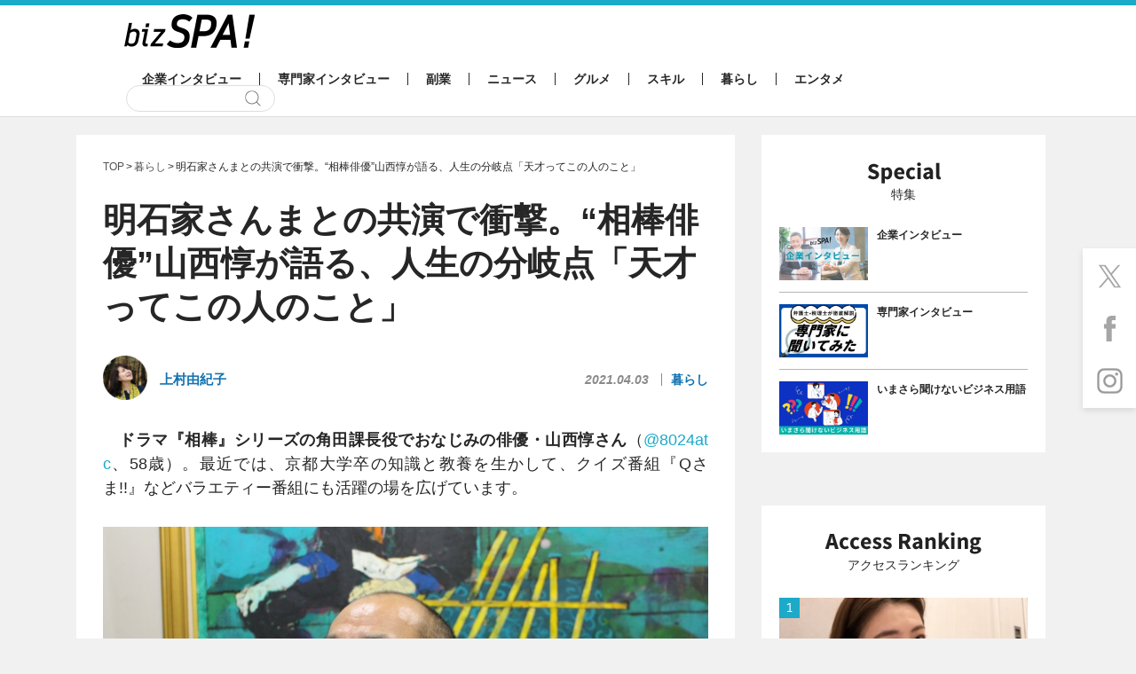

--- FILE ---
content_type: text/html; charset=UTF-8
request_url: https://bizspa.jp/post-434094/
body_size: 46589
content:
<!DOCTYPE html><html lang="ja">
<head>
<meta charset="UTF-8">
<meta name="format-detection" content="telephone=no,address=no,email=no">
<meta name="viewport" content="width=device-width,initial-scale=1.0">
<meta name='robots' content='max-image-preview:large' />


<link rel="apple-touch-icon" sizes="57x57" href="https://bizspa.jp/wp-content/themes/bizSPA_Fresh/commons/images/others/apple-touch-icon-57x57.png">
<link rel="apple-touch-icon" sizes="60x60" href="https://bizspa.jp/wp-content/themes/bizSPA_Fresh/commons/images/others/apple-touch-icon-60x60.png">
<link rel="apple-touch-icon" sizes="72x72" href="https://bizspa.jp/wp-content/themes/bizSPA_Fresh/commons/images/others/apple-touch-icon-72x72.png">
<link rel="apple-touch-icon" sizes="76x76" href="https://bizspa.jp/wp-content/themes/bizSPA_Fresh/commons/images/others/apple-touch-icon-76x76.png">
<link rel="apple-touch-icon" sizes="114x114" href="https://bizspa.jp/wp-content/themes/bizSPA_Fresh/commons/images/others/apple-touch-icon-114x114.png">
<link rel="apple-touch-icon" sizes="120x120" href="https://bizspa.jp/wp-content/themes/bizSPA_Fresh/commons/images/others/apple-touch-icon-120x120.png">
<link rel="apple-touch-icon" sizes="144x144" href="https://bizspa.jp/wp-content/themes/bizSPA_Fresh/commons/images/others/apple-touch-icon-144x144.png">
<link rel="apple-touch-icon" sizes="152x152" href="https://bizspa.jp/wp-content/themes/bizSPA_Fresh/commons/images/others/apple-touch-icon-152x152.png">
<link rel="apple-touch-icon" sizes="180x180" href="https://bizspa.jp/wp-content/themes/bizSPA_Fresh/commons/images/others/apple-touch-icon-180x180.png">
<link rel="icon" type="image/png" sizes="32x32" href="https://bizspa.jp/wp-content/themes/bizSPA_Fresh/commons/images/others/favicon-32x32.png">
<link rel="icon" type="image/png" sizes="192x192" href="https://bizspa.jp/wp-content/themes/bizSPA_Fresh/commons/images/others/android-chrome-192x192.png">
<link rel="icon" type="image/png" sizes="16x16" href="https://bizspa.jp/wp-content/themes/bizSPA_Fresh/commons/images/others/favicon-16x16.png">
<link rel="manifest" href="https://bizspa.jp/wp-content/themes/bizSPA_Fresh/commons/images/others/site.webmanifest">
<link rel="mask-icon" href="https://bizspa.jp/wp-content/themes/bizSPA_Fresh/commons/images/others/safari-pinned-tab.svg" color="#5bbad5">
<meta name="msapplication-TileColor" content="#00aba9">
<meta name="msapplication-TileImage" content="https://bizspa.jp/wp-content/themes/bizSPA_Fresh/commons/images/others/mstile-144x144.png">
<meta name="theme-color" content="#ffffff">

<meta name="keywords" content="インタビュー,テレビ,ドラマ,俳優,芸能界" />
<meta name="description" content="俳優・山西惇さんは大学卒業後、一度は就職してサラリーマンに。インタビュー前編では、そこから現在に至るまでのキャリアを聞きましたが、後編では人気ドラマの撮影裏話などを聞きました。前後編のインタビューの後編です。" />

<!-- WP SiteManager OGP Tags -->
<meta property="og:title" content="明石家さんまとの共演で衝撃。“相棒俳優”山西惇が語る、人生の分岐点「天才ってこの人のこと」 | bizSPA!" />
<meta property="og:type" content="article" />
<meta property="og:url" content="https://bizspa.jp/post-434094/" />
<meta property="og:description" content="俳優・山西惇さんは大学卒業後、一度は就職してサラリーマンに。インタビュー前編では、そこから現在に至るまでのキャリアを聞きましたが、後編では人気ドラマの撮影裏話などを聞きました。前後編のインタビューの後編です。" />
<meta property="og:site_name" content="bizSPA!" />
<meta property="og:image" content="https://bizspa.jp/wp-content/uploads/2021/03/yamanishi-inter-6.jpg" />

<!-- WP SiteManager Twitter Cards Tags -->
<meta name="twitter:title" content="明石家さんまとの共演で衝撃。“相棒俳優”山西惇が語る、人生の分岐点「天才ってこの人のこと」 | bizSPA!" />
<meta name="twitter:url" content="https://bizspa.jp/post-434094/" />
<meta name="twitter:description" content="俳優・山西惇さんは大学卒業後、一度は就職してサラリーマンに。インタビュー前編では、そこから現在に至るまでのキャリアを聞きましたが、後編では人気ドラマの撮影裏話などを聞きました。前後編のインタビューの後編です。" />
<meta name="twitter:card" content="summary_large_image" />
<meta name="twitter:image" content="https://bizspa.jp/wp-content/uploads/2021/03/yamanishi-inter-6.jpg" />
<title>明石家さんまとの共演で衝撃。“相棒俳優”山西惇が語る、人生の分岐点「天才ってこの人のこと」 | bizSPA!</title>
<meta name='robots' content='max-image-preview:large' />
<script type="text/javascript">
/* <![CDATA[ */
window._wpemojiSettings = {"baseUrl":"https:\/\/s.w.org\/images\/core\/emoji\/15.0.3\/72x72\/","ext":".png","svgUrl":"https:\/\/s.w.org\/images\/core\/emoji\/15.0.3\/svg\/","svgExt":".svg","source":{"concatemoji":"https:\/\/bizspa.jp\/wp-includes\/js\/wp-emoji-release.min.js?ver=6.6.2"}};
/*! This file is auto-generated */
!function(i,n){var o,s,e;function c(e){try{var t={supportTests:e,timestamp:(new Date).valueOf()};sessionStorage.setItem(o,JSON.stringify(t))}catch(e){}}function p(e,t,n){e.clearRect(0,0,e.canvas.width,e.canvas.height),e.fillText(t,0,0);var t=new Uint32Array(e.getImageData(0,0,e.canvas.width,e.canvas.height).data),r=(e.clearRect(0,0,e.canvas.width,e.canvas.height),e.fillText(n,0,0),new Uint32Array(e.getImageData(0,0,e.canvas.width,e.canvas.height).data));return t.every(function(e,t){return e===r[t]})}function u(e,t,n){switch(t){case"flag":return n(e,"\ud83c\udff3\ufe0f\u200d\u26a7\ufe0f","\ud83c\udff3\ufe0f\u200b\u26a7\ufe0f")?!1:!n(e,"\ud83c\uddfa\ud83c\uddf3","\ud83c\uddfa\u200b\ud83c\uddf3")&&!n(e,"\ud83c\udff4\udb40\udc67\udb40\udc62\udb40\udc65\udb40\udc6e\udb40\udc67\udb40\udc7f","\ud83c\udff4\u200b\udb40\udc67\u200b\udb40\udc62\u200b\udb40\udc65\u200b\udb40\udc6e\u200b\udb40\udc67\u200b\udb40\udc7f");case"emoji":return!n(e,"\ud83d\udc26\u200d\u2b1b","\ud83d\udc26\u200b\u2b1b")}return!1}function f(e,t,n){var r="undefined"!=typeof WorkerGlobalScope&&self instanceof WorkerGlobalScope?new OffscreenCanvas(300,150):i.createElement("canvas"),a=r.getContext("2d",{willReadFrequently:!0}),o=(a.textBaseline="top",a.font="600 32px Arial",{});return e.forEach(function(e){o[e]=t(a,e,n)}),o}function t(e){var t=i.createElement("script");t.src=e,t.defer=!0,i.head.appendChild(t)}"undefined"!=typeof Promise&&(o="wpEmojiSettingsSupports",s=["flag","emoji"],n.supports={everything:!0,everythingExceptFlag:!0},e=new Promise(function(e){i.addEventListener("DOMContentLoaded",e,{once:!0})}),new Promise(function(t){var n=function(){try{var e=JSON.parse(sessionStorage.getItem(o));if("object"==typeof e&&"number"==typeof e.timestamp&&(new Date).valueOf()<e.timestamp+604800&&"object"==typeof e.supportTests)return e.supportTests}catch(e){}return null}();if(!n){if("undefined"!=typeof Worker&&"undefined"!=typeof OffscreenCanvas&&"undefined"!=typeof URL&&URL.createObjectURL&&"undefined"!=typeof Blob)try{var e="postMessage("+f.toString()+"("+[JSON.stringify(s),u.toString(),p.toString()].join(",")+"));",r=new Blob([e],{type:"text/javascript"}),a=new Worker(URL.createObjectURL(r),{name:"wpTestEmojiSupports"});return void(a.onmessage=function(e){c(n=e.data),a.terminate(),t(n)})}catch(e){}c(n=f(s,u,p))}t(n)}).then(function(e){for(var t in e)n.supports[t]=e[t],n.supports.everything=n.supports.everything&&n.supports[t],"flag"!==t&&(n.supports.everythingExceptFlag=n.supports.everythingExceptFlag&&n.supports[t]);n.supports.everythingExceptFlag=n.supports.everythingExceptFlag&&!n.supports.flag,n.DOMReady=!1,n.readyCallback=function(){n.DOMReady=!0}}).then(function(){return e}).then(function(){var e;n.supports.everything||(n.readyCallback(),(e=n.source||{}).concatemoji?t(e.concatemoji):e.wpemoji&&e.twemoji&&(t(e.twemoji),t(e.wpemoji)))}))}((window,document),window._wpemojiSettings);
/* ]]> */
</script>
<style id='wp-emoji-styles-inline-css' type='text/css'>

	img.wp-smiley, img.emoji {
		display: inline !important;
		border: none !important;
		box-shadow: none !important;
		height: 1em !important;
		width: 1em !important;
		margin: 0 0.07em !important;
		vertical-align: -0.1em !important;
		background: none !important;
		padding: 0 !important;
	}
</style>
<link rel='stylesheet' id='wp-block-library-css' href='https://bizspa.jp/wp-includes/css/dist/block-library/style.min.css?ver=1519014057' type='text/css' media='all' />
<style id='classic-theme-styles-inline-css' type='text/css'>
/*! This file is auto-generated */
.wp-block-button__link{color:#fff;background-color:#32373c;border-radius:9999px;box-shadow:none;text-decoration:none;padding:calc(.667em + 2px) calc(1.333em + 2px);font-size:1.125em}.wp-block-file__button{background:#32373c;color:#fff;text-decoration:none}
</style>
<style id='global-styles-inline-css' type='text/css'>
:root{--wp--preset--aspect-ratio--square: 1;--wp--preset--aspect-ratio--4-3: 4/3;--wp--preset--aspect-ratio--3-4: 3/4;--wp--preset--aspect-ratio--3-2: 3/2;--wp--preset--aspect-ratio--2-3: 2/3;--wp--preset--aspect-ratio--16-9: 16/9;--wp--preset--aspect-ratio--9-16: 9/16;--wp--preset--color--black: #000000;--wp--preset--color--cyan-bluish-gray: #abb8c3;--wp--preset--color--white: #ffffff;--wp--preset--color--pale-pink: #f78da7;--wp--preset--color--vivid-red: #cf2e2e;--wp--preset--color--luminous-vivid-orange: #ff6900;--wp--preset--color--luminous-vivid-amber: #fcb900;--wp--preset--color--light-green-cyan: #7bdcb5;--wp--preset--color--vivid-green-cyan: #00d084;--wp--preset--color--pale-cyan-blue: #8ed1fc;--wp--preset--color--vivid-cyan-blue: #0693e3;--wp--preset--color--vivid-purple: #9b51e0;--wp--preset--gradient--vivid-cyan-blue-to-vivid-purple: linear-gradient(135deg,rgba(6,147,227,1) 0%,rgb(155,81,224) 100%);--wp--preset--gradient--light-green-cyan-to-vivid-green-cyan: linear-gradient(135deg,rgb(122,220,180) 0%,rgb(0,208,130) 100%);--wp--preset--gradient--luminous-vivid-amber-to-luminous-vivid-orange: linear-gradient(135deg,rgba(252,185,0,1) 0%,rgba(255,105,0,1) 100%);--wp--preset--gradient--luminous-vivid-orange-to-vivid-red: linear-gradient(135deg,rgba(255,105,0,1) 0%,rgb(207,46,46) 100%);--wp--preset--gradient--very-light-gray-to-cyan-bluish-gray: linear-gradient(135deg,rgb(238,238,238) 0%,rgb(169,184,195) 100%);--wp--preset--gradient--cool-to-warm-spectrum: linear-gradient(135deg,rgb(74,234,220) 0%,rgb(151,120,209) 20%,rgb(207,42,186) 40%,rgb(238,44,130) 60%,rgb(251,105,98) 80%,rgb(254,248,76) 100%);--wp--preset--gradient--blush-light-purple: linear-gradient(135deg,rgb(255,206,236) 0%,rgb(152,150,240) 100%);--wp--preset--gradient--blush-bordeaux: linear-gradient(135deg,rgb(254,205,165) 0%,rgb(254,45,45) 50%,rgb(107,0,62) 100%);--wp--preset--gradient--luminous-dusk: linear-gradient(135deg,rgb(255,203,112) 0%,rgb(199,81,192) 50%,rgb(65,88,208) 100%);--wp--preset--gradient--pale-ocean: linear-gradient(135deg,rgb(255,245,203) 0%,rgb(182,227,212) 50%,rgb(51,167,181) 100%);--wp--preset--gradient--electric-grass: linear-gradient(135deg,rgb(202,248,128) 0%,rgb(113,206,126) 100%);--wp--preset--gradient--midnight: linear-gradient(135deg,rgb(2,3,129) 0%,rgb(40,116,252) 100%);--wp--preset--font-size--small: 13px;--wp--preset--font-size--medium: 20px;--wp--preset--font-size--large: 36px;--wp--preset--font-size--x-large: 42px;--wp--preset--spacing--20: 0.44rem;--wp--preset--spacing--30: 0.67rem;--wp--preset--spacing--40: 1rem;--wp--preset--spacing--50: 1.5rem;--wp--preset--spacing--60: 2.25rem;--wp--preset--spacing--70: 3.38rem;--wp--preset--spacing--80: 5.06rem;--wp--preset--shadow--natural: 6px 6px 9px rgba(0, 0, 0, 0.2);--wp--preset--shadow--deep: 12px 12px 50px rgba(0, 0, 0, 0.4);--wp--preset--shadow--sharp: 6px 6px 0px rgba(0, 0, 0, 0.2);--wp--preset--shadow--outlined: 6px 6px 0px -3px rgba(255, 255, 255, 1), 6px 6px rgba(0, 0, 0, 1);--wp--preset--shadow--crisp: 6px 6px 0px rgba(0, 0, 0, 1);}:where(.is-layout-flex){gap: 0.5em;}:where(.is-layout-grid){gap: 0.5em;}body .is-layout-flex{display: flex;}.is-layout-flex{flex-wrap: wrap;align-items: center;}.is-layout-flex > :is(*, div){margin: 0;}body .is-layout-grid{display: grid;}.is-layout-grid > :is(*, div){margin: 0;}:where(.wp-block-columns.is-layout-flex){gap: 2em;}:where(.wp-block-columns.is-layout-grid){gap: 2em;}:where(.wp-block-post-template.is-layout-flex){gap: 1.25em;}:where(.wp-block-post-template.is-layout-grid){gap: 1.25em;}.has-black-color{color: var(--wp--preset--color--black) !important;}.has-cyan-bluish-gray-color{color: var(--wp--preset--color--cyan-bluish-gray) !important;}.has-white-color{color: var(--wp--preset--color--white) !important;}.has-pale-pink-color{color: var(--wp--preset--color--pale-pink) !important;}.has-vivid-red-color{color: var(--wp--preset--color--vivid-red) !important;}.has-luminous-vivid-orange-color{color: var(--wp--preset--color--luminous-vivid-orange) !important;}.has-luminous-vivid-amber-color{color: var(--wp--preset--color--luminous-vivid-amber) !important;}.has-light-green-cyan-color{color: var(--wp--preset--color--light-green-cyan) !important;}.has-vivid-green-cyan-color{color: var(--wp--preset--color--vivid-green-cyan) !important;}.has-pale-cyan-blue-color{color: var(--wp--preset--color--pale-cyan-blue) !important;}.has-vivid-cyan-blue-color{color: var(--wp--preset--color--vivid-cyan-blue) !important;}.has-vivid-purple-color{color: var(--wp--preset--color--vivid-purple) !important;}.has-black-background-color{background-color: var(--wp--preset--color--black) !important;}.has-cyan-bluish-gray-background-color{background-color: var(--wp--preset--color--cyan-bluish-gray) !important;}.has-white-background-color{background-color: var(--wp--preset--color--white) !important;}.has-pale-pink-background-color{background-color: var(--wp--preset--color--pale-pink) !important;}.has-vivid-red-background-color{background-color: var(--wp--preset--color--vivid-red) !important;}.has-luminous-vivid-orange-background-color{background-color: var(--wp--preset--color--luminous-vivid-orange) !important;}.has-luminous-vivid-amber-background-color{background-color: var(--wp--preset--color--luminous-vivid-amber) !important;}.has-light-green-cyan-background-color{background-color: var(--wp--preset--color--light-green-cyan) !important;}.has-vivid-green-cyan-background-color{background-color: var(--wp--preset--color--vivid-green-cyan) !important;}.has-pale-cyan-blue-background-color{background-color: var(--wp--preset--color--pale-cyan-blue) !important;}.has-vivid-cyan-blue-background-color{background-color: var(--wp--preset--color--vivid-cyan-blue) !important;}.has-vivid-purple-background-color{background-color: var(--wp--preset--color--vivid-purple) !important;}.has-black-border-color{border-color: var(--wp--preset--color--black) !important;}.has-cyan-bluish-gray-border-color{border-color: var(--wp--preset--color--cyan-bluish-gray) !important;}.has-white-border-color{border-color: var(--wp--preset--color--white) !important;}.has-pale-pink-border-color{border-color: var(--wp--preset--color--pale-pink) !important;}.has-vivid-red-border-color{border-color: var(--wp--preset--color--vivid-red) !important;}.has-luminous-vivid-orange-border-color{border-color: var(--wp--preset--color--luminous-vivid-orange) !important;}.has-luminous-vivid-amber-border-color{border-color: var(--wp--preset--color--luminous-vivid-amber) !important;}.has-light-green-cyan-border-color{border-color: var(--wp--preset--color--light-green-cyan) !important;}.has-vivid-green-cyan-border-color{border-color: var(--wp--preset--color--vivid-green-cyan) !important;}.has-pale-cyan-blue-border-color{border-color: var(--wp--preset--color--pale-cyan-blue) !important;}.has-vivid-cyan-blue-border-color{border-color: var(--wp--preset--color--vivid-cyan-blue) !important;}.has-vivid-purple-border-color{border-color: var(--wp--preset--color--vivid-purple) !important;}.has-vivid-cyan-blue-to-vivid-purple-gradient-background{background: var(--wp--preset--gradient--vivid-cyan-blue-to-vivid-purple) !important;}.has-light-green-cyan-to-vivid-green-cyan-gradient-background{background: var(--wp--preset--gradient--light-green-cyan-to-vivid-green-cyan) !important;}.has-luminous-vivid-amber-to-luminous-vivid-orange-gradient-background{background: var(--wp--preset--gradient--luminous-vivid-amber-to-luminous-vivid-orange) !important;}.has-luminous-vivid-orange-to-vivid-red-gradient-background{background: var(--wp--preset--gradient--luminous-vivid-orange-to-vivid-red) !important;}.has-very-light-gray-to-cyan-bluish-gray-gradient-background{background: var(--wp--preset--gradient--very-light-gray-to-cyan-bluish-gray) !important;}.has-cool-to-warm-spectrum-gradient-background{background: var(--wp--preset--gradient--cool-to-warm-spectrum) !important;}.has-blush-light-purple-gradient-background{background: var(--wp--preset--gradient--blush-light-purple) !important;}.has-blush-bordeaux-gradient-background{background: var(--wp--preset--gradient--blush-bordeaux) !important;}.has-luminous-dusk-gradient-background{background: var(--wp--preset--gradient--luminous-dusk) !important;}.has-pale-ocean-gradient-background{background: var(--wp--preset--gradient--pale-ocean) !important;}.has-electric-grass-gradient-background{background: var(--wp--preset--gradient--electric-grass) !important;}.has-midnight-gradient-background{background: var(--wp--preset--gradient--midnight) !important;}.has-small-font-size{font-size: var(--wp--preset--font-size--small) !important;}.has-medium-font-size{font-size: var(--wp--preset--font-size--medium) !important;}.has-large-font-size{font-size: var(--wp--preset--font-size--large) !important;}.has-x-large-font-size{font-size: var(--wp--preset--font-size--x-large) !important;}
:where(.wp-block-post-template.is-layout-flex){gap: 1.25em;}:where(.wp-block-post-template.is-layout-grid){gap: 1.25em;}
:where(.wp-block-columns.is-layout-flex){gap: 2em;}:where(.wp-block-columns.is-layout-grid){gap: 2em;}
:root :where(.wp-block-pullquote){font-size: 1.5em;line-height: 1.6;}
</style>
<link rel='stylesheet' id='contact-form-7-css' href='https://bizspa.jp/wp-content/plugins/contact-form-7/includes/css/styles.css?ver=5.0.1' type='text/css' media='all' />
<link rel='stylesheet' id='toc-screen-css' href='https://bizspa.jp/wp-content/plugins/table-of-contents-plus/screen.min.css?ver=2302' type='text/css' media='all' />
<style id='toc-screen-inline-css' type='text/css'>
div#toc_container {background: #f9f9f9;border: 1px solid #aaaaaa;width: 100%;}div#toc_container p.toc_title {color: #1caac9;}div#toc_container p.toc_title a,div#toc_container ul.toc_list a {color: #1caac9;}div#toc_container p.toc_title a:hover,div#toc_container ul.toc_list a:hover {color: #262626;}div#toc_container p.toc_title a:hover,div#toc_container ul.toc_list a:hover {color: #262626;}
</style>
<link rel='stylesheet' id='bizspa-fresh-css' href='https://bizspa.jp/wp-content/themes/bizSPA_Fresh/commons/styles/style.css?ver=1519014057' type='text/css' media='all' />
<link rel='stylesheet' id='bizspa-fresh-custom-css' href='https://bizspa.jp/wp-content/themes/bizSPA_Fresh/commons/styles/custom.css?ver=1519014057' type='text/css' media='all' />
<link rel='stylesheet' id='bizspa-fresh-post-css' href='https://bizspa.jp/wp-content/themes/bizSPA_Fresh/commons/styles/unique_style.css?ver=1519014057' type='text/css' media='all' />
<script type="text/javascript" src="https://bizspa.jp/wp-includes/js/jquery/jquery.min.js?ver=3.7.1" id="jquery-core-js"></script>
<script type="text/javascript" src="https://bizspa.jp/wp-includes/js/jquery/jquery-migrate.min.js?ver=3.4.1" id="jquery-migrate-js"></script>
<link rel="https://api.w.org/" href="https://bizspa.jp/wp-json/" /><link rel="alternate" title="JSON" type="application/json" href="https://bizspa.jp/wp-json/wp/v2/posts/434094" /><meta name="generator" content="WordPress 6.6.2" />
<link rel='shortlink' href='https://bizspa.jp/?p=434094' />
<link rel="alternate" title="oEmbed (JSON)" type="application/json+oembed" href="https://bizspa.jp/wp-json/oembed/1.0/embed?url=https%3A%2F%2Fbizspa.jp%2Fpost-434094%2F" />
<link rel="alternate" title="oEmbed (XML)" type="text/xml+oembed" href="https://bizspa.jp/wp-json/oembed/1.0/embed?url=https%3A%2F%2Fbizspa.jp%2Fpost-434094%2F&#038;format=xml" />

<!-- This site is using AdRotate v4.9 to display their advertisements - https://ajdg.solutions/products/adrotate-for-wordpress/ -->
<!-- AdRotate CSS -->
<style type="text/css" media="screen">
	.g { margin:0px; padding:0px; overflow:hidden; line-height:1; zoom:1; }
	.g img { height:auto; }
	.g-col { position:relative; float:left; }
	.g-col:first-child { margin-left: 0; }
	.g-col:last-child { margin-right: 0; }
	@media only screen and (max-width: 480px) {
		.g-col, .g-dyn, .g-single { width:100%; margin-left:0; margin-right:0; }
	}
</style>
<!-- /AdRotate CSS -->

<meta name="robots" content="noindex,nofollow">
<script async src="https://pagead2.googlesyndication.com/pagead/js/adsbygoogle.js?client=ca-pub-4126448348651182" crossorigin="anonymous"></script>

<script type="application/javascript" src="//anymind360.com/js/9440/ats.js"></script>

    <script async src="https://securepubads.g.doubleclick.net/tag/js/gpt.js"></script>
    <script>
      window.googletag = window.googletag || {cmd: []};
      googletag.cmd.push(function() {
        
        googletag.defineSlot('/83555300,21797640458/onair/bizSPA/JP_BSA_PC_all_right_1st', [[300, 250], [336, 280], [1, 1]], 'JP_BSA_PC_all_right_1st').addService(googletag.pubads());
        googletag.defineSlot('/83555300,21797640458/onair/bizSPA/JP_BSA_PC_article_underarticle_left', [[300, 250], [1, 1], [336, 280]], 'JP_BSA_PC_article_underarticle_left').addService(googletag.pubads());
        googletag.defineSlot('/83555300,21797640458/onair/bizSPA/JP_BSA_PC_article_underarticle_right', [[300, 250], [1, 1], [336, 280]], 'JP_BSA_PC_article_underarticle_right').addService(googletag.pubads());

        googletag.pubads().enableSingleRequest();
        googletag.pubads().collapseEmptyDivs();
        googletag.enableServices();
      });
    </script>

<script type="text/javascript">
            window._taboola = window._taboola || [];
            _taboola.push({article:'auto'});
            !function (e, f, u, i) {
              if (!document.getElementById(i)){
                e.async = 1;
                e.src = u;
                e.id = i;
                f.parentNode.insertBefore(e, f);
              }
            }(document.createElement('script'),
            document.getElementsByTagName('script')[0],
            '//cdn.taboola.com/libtrc/fourm-bizspa/loader.js',
            'tb_loader_script');
            if(window.performance && typeof window.performance.mark == 'function')
              {window.performance.mark('tbl_ic');}
</script>

<!-- heatmap -->
<script type="text/javascript">
    (function(c,l,a,r,i,t,y){
        c[a]=c[a]||function(){(c[a].q=c[a].q||[]).push(arguments)};
        t=l.createElement(r);t.async=1;t.src="https://www.clarity.ms/tag/"+i;
        y=l.getElementsByTagName(r)[0];y.parentNode.insertBefore(t,y);
    })(window, document, "clarity", "script", "mr10wdlmx6");
</script>

<script type="application/ld+json">
{
    "@context": "http://schema.org",
    "@type": "NewsArticle",
    "mainEntityOfPage": {
        "@type": "WebPage",
        "@id": "https://bizspa.jp/post-434094/"
    },
    "headline": "明石家さんまとの共演で衝撃。“相棒俳優”山西惇が語る、人生の分岐点「天才ってこの人のこと」",
    "image": {
        "@type": "ImageObject",
        "url": "https://bizspa.jp/wp-content/uploads/2021/03/yamanishi-inter-6.jpg",
        "width": 2592,
        "height": 1728
    },
    "author": {
        "@type": "Person",
        "name": "上村由紀子",
        "url": "https://bizspa.jp/writer/uemura-yukiko"
    },
    "datePublished": "2021-04-03T08:45:31+0900",
    "dateModified": "2022-08-31T23:21:23+0900",
    "publisher": {
        "@type": "Organization",
        "name": "bizSPA!（ビズスパ！）",
        "logo": {
            "@type": "ImageObject",
            "url": "https://bizspa.jp/wp-content/themes/bizSPA_Fresh/commons/images/others/logo.png",
            "width": 147,
            "height": 45
        }
    },
    "description": "俳優・山西惇さんは大学卒業後、一度は就職してサラリーマンに。インタビュー前編では、そこから現在に至るまでのキャリアを聞きましたが、後編では人気ドラマの撮影裏話などを聞きました。前後編のインタビューの後編です。"
}
</script>
<link rel="canonical" href="https://bizspa.jp/post-434094/">
		<style type="text/css" id="wp-custom-css">
			/*タグ左オーバー防止*/
.tags{
	margin-left:0;
}
/*目次上スペース*/
#toc_container {
	margin-top:1em;
}  
/*ユーチューブ*/
.youtube__aspect-ratio iframe {
	aspect-ratio: 16 / 9;
    width: 100%;
    height: auto;
	max-width:540px;
}
/*画像の枠線*/
.img-border img {
border: solid 1px #999;
}
.entry-wrap em {
	font-style: italic;
	font-size: 100%;
}
.entry-wrap * {
    color: inherit;
}
		</style>
		<!-- Google Tag Manager -->
<script>(function(w,d,s,l,i){w[l]=w[l]||[];w[l].push({'gtm.start':
new Date().getTime(),event:'gtm.js'});var f=d.getElementsByTagName(s)[0],
j=d.createElement(s),dl=l!='dataLayer'?'&l='+l:'';j.async=true;j.src=
'https://www.googletagmanager.com/gtm.js?id='+i+dl;f.parentNode.insertBefore(j,f);
})(window,document,'script','dataLayer','GTM-PM8WL3M');</script>
<!-- End Google Tag Manager -->

<!-- lgy tags -->

</head>
<body class="page page-post">
  <!-- Google Tag Manager (noscript) -->
  <noscript><iframe src="https://www.googletagmanager.com/ns.html?id=GTM-PM8WL3M"
                    height="0" width="0" style="display:none;visibility:hidden"></iframe></noscript>
  <!-- End Google Tag Manager (noscript) -->



<style>
 #pageTop .container {
	 width: 1108px; // 742 + 336 + 30
 }
 #pageTop .primary-content {
	 width: 742px; // 336 x 2 + 60(margin)  + 10
 }
 #pageTop .secondary-content {
	 width: 336px; // 320 + 16px;
 }
</style>

<header class="header">
  <div class="container">
  	      <h1 class="logo"><a href="/"><img src="https://bizspa.jp/wp-content/themes/bizSPA_Fresh/commons/images/others/bizSpa_logo_s.png" alt="bizSPA!" width="147" height="38"></a></h1>

    <nav class="globalnav-wrap">
<ul class="globalnav" id="mainglobalnavi"><li class="company-interview"><a href="https://bizspa.jp/category/company-interview/">企業インタビュー</a></li><li class="pro-interview"><a href="https://bizspa.jp/category/pro-interview/">専門家インタビュー</a></li><li class="sidejob"><a href="https://bizspa.jp/category/sidejob/">副業</a></li><li class="news"><a href="https://bizspa.jp/category/news/">ニュース</a></li><li class="gourmet"><a href="https://bizspa.jp/category/gourmet/">グルメ</a></li><li class="skill"><a href="https://bizspa.jp/category/skill/">スキル</a></li><li class="living"><a href="https://bizspa.jp/category/living/">暮らし</a></li><li class="entertainment"><a href="https://bizspa.jp/category/entertainment/">エンタメ</a></li></ul>      <div class="search-wrap">
        <form class="search" role="search" method="get" action="/">
          <input class="search-input" type="text" name="s">
          <input class="search-submit" type="submit" value="検索">
        </form>
      </div>
    </nav>
  </div>
</header>
<main id="pageTop" class="main">
<div id="fix01" class="sticky-wrap container">
	<div class="sticky-content primary-content">
    <article class="page-content">
      <ol class="breadcrumb" itemscope itemtype="https://schema.org/BreadcrumbList"><!-- Breadcrumb NavXT 7.2.0 -->
<li><span itemprop="itemListElement" typeof="ListItem" itemscope itemtype="https://schema.org/ListItem"><a itemprop="item" href="https://bizspa.jp"><span itemprop="name">TOP</span></a><meta itemprop="position" content="1"></span></li><li><span itemprop="itemListElement" typeof="ListItem" itemscope itemtype="https://schema.org/ListItem"><a href="https://bizspa.jp/category/living/" itemprop="item"><span itemprop="name">暮らし</span></a><meta itemprop="position" content="2"></span></li><li><span itemprop="itemListElement" typeof="ListItem" itemscope itemtype="https://schema.org/ListItem"><span itemprop="name">明石家さんまとの共演で衝撃。“相棒俳優”山西惇が語る、人生の分岐点「天才ってこの人のこと」</span><meta itemprop="position" content="3"></span></span></li></ol>              <h1 class="page-title">明石家さんまとの共演で衝撃。“相棒俳優”山西惇が語る、人生の分岐点「天才ってこの人のこと」</h1>
        <div class="meta-wrap post-header">
                      <div class="author">
		  	      <a href="https://bizspa.jp/writer/uemura-yukiko/">
                <span class="author-image"><img src="https://bizspa.jp/wp-content/uploads/2021/03/uemura-50x50.jpg" alt="上村由紀子" width="36" height="36"></span>
                <span class="author-name">上村由紀子</span>
			        </a>
            </div>
                    <div class="meta">
            <time class="date">2021.04.03</time>
            <span class="category"><a href="https://bizspa.jp/category/living/">暮らし</a></span>
                      </div>
        </div>
        <div class="entry-wrap" data-cx-area="post">
			    <p>　<strong>ドラマ『相棒』シリーズの角田課長役でおなじみの俳優・山西惇さん</strong>（<a href="https://twitter.com/8024atc" rel="noopener" target="_blank">@8024atc</a>、58歳）。最近では、京都大学卒の知識と教養を生かして、クイズ番組『Qさま!!』などバラエティー番組にも活躍の場を広げています。</p>
<div id="attachment_434337" style="width: 1024px" class="wp-caption aligncenter"><a href="https://bizspa.jp/post-434094/yamanishi-inter-6/" rel="attachment wp-att-434337"><img fetchpriority="high" decoding="async" aria-describedby="caption-attachment-434337" src="https://bizspa.jp/wp-content/uploads/2021/03/yamanishi-inter-6-1024x683.jpg" alt="山西惇" width="1024" height="683" class="size-large wp-image-434337" srcset="https://bizspa.jp/wp-content/uploads/2021/03/yamanishi-inter-6-1024x683.jpg 1024w, https://bizspa.jp/wp-content/uploads/2021/03/yamanishi-inter-6-300x200.jpg 300w, https://bizspa.jp/wp-content/uploads/2021/03/yamanishi-inter-6-768x512.jpg 768w" sizes="(max-width: 1024px) 100vw, 1024px" /></a><p id="caption-attachment-434337" class="wp-caption-text">山西惇さん</p></div>
<p>　学生時代には関西の人気劇団「そとばこまち」に在籍し、辰巳琢郎さん、生瀬勝久さんらと知遇を得ます。しかし、大学卒業後、一度は就職してサラリーマンに。<a href="https://bizspa.jp/post-434088/" rel="noopener" target="_blank">インタビュー前編では、そこから現在に至るまでのキャリアを聞きました</a>が、後編では人気ドラマの撮影裏話などを聞きました。前後編のインタビューの後編です。</p>
<div id="toc_container" class="no_bullets"><p class="toc_title">目次</p><ul class="toc_list"><li><a href="#i"><span class="toc_number toc_depth_1">1</span> 『相棒』の現場は『相棒』でしかない</a></li><li><a href="#20"><span class="toc_number toc_depth_1">2</span> 20年で培った信頼関係</a></li></ul></div>
<h2><span id="i">『相棒』の現場は『相棒』でしかない</span></h2>
<p><strong>――『相棒』の撮影現場の雰囲気、どんな感じなのか気になります。</strong></p>
<p><strong>山西惇（以下、山西）：</strong>あらためて考えると難しいですね（笑）。うーん、なんて言うのかなあ。『相棒』の現場は『相棒』でしかないんですよ。他の撮影現場に入ると「ああ、ドラマってこうやって撮るんだ」なんて新鮮に感じたりもしますから（笑）。そのくらい、『相棒』はちょっと独特。</p>
<p><strong>――詳しく伺いたいです！</strong></p>
<p><strong>山西：</strong>まず、カット数が他作品と比べると圧倒的に少ないです。あとは、基本的にお芝居する回数も少ないですよね。撮影時に同じシーンを何度も撮り直さない。</p>
<h2><span id="20">20年で培った信頼関係</span></h2>
<p><a href="https://bizspa.jp/post-434094/yamanishi-15/" rel="attachment wp-att-434328"><img decoding="async" src="https://bizspa.jp/wp-content/uploads/2021/03/yamanishi-15-1024x699.jpg" alt="山西惇" width="1024" height="699" class="aligncenter size-large wp-image-434328" srcset="https://bizspa.jp/wp-content/uploads/2021/03/yamanishi-15-1024x699.jpg 1024w, https://bizspa.jp/wp-content/uploads/2021/03/yamanishi-15-300x205.jpg 300w, https://bizspa.jp/wp-content/uploads/2021/03/yamanishi-15-768x524.jpg 768w, https://bizspa.jp/wp-content/uploads/2021/03/yamanishi-15.jpg 1979w" sizes="(max-width: 1024px) 100vw, 1024px" /></a></p>
<p><strong>――ああ！ それは20年間で培った信頼関係があるからですよね。</strong></p>
<p><strong>山西：</strong>それは本当にそう思います。カメラや照明、音響等の技術スタッフさんもツーカーなので、誰がどう動けば監督が欲しい画（え）を撮れるか一瞬でシェアし合える現場ですね。</p>

        </div>
			  <div class="article_end" style="width:1px;height:1px"></div>
                  <div class="next-wrap">
            <a href="https://bizspa.jp/post-434094/2/" class="post-page-numbers">            <span class="next">次のページ</span>
                          <span class="next-title">水谷豊は「圧倒的にタフな方」</span>
                </a>
          </div>
                <div class="pager-wrap"><div class="pager"><span class="pager-item is-current">1</span><span class="pager-item"><a href="https://bizspa.jp/post-434094/2/" class="post-page-numbers">2</a></span><span class="pager-item"><a href="https://bizspa.jp/post-434094/3/" class="post-page-numbers">3</a></span><span class="pager-item"><a href="https://bizspa.jp/post-434094/4/" class="post-page-numbers">4</a></span><span class="pager-item"><a href="https://bizspa.jp/post-434094/5/" class="post-page-numbers">5</a></span></div></div>            <style>
 .ad-2banners {
	 margin-top: 10px;
 }
  .ad-banner-tab{
	  display: flex;
	  flex-wrap:wrap;
  }
  .ad-banner-tab li {
	  width: calc(100%/2);
	  padding: 0 5px;
	  box-sizing: border-box;
  }
  .ad-banner-tab li div.block2 {
	  max-width: 100%;
	  height: auto;
  }
</style>
<div class="ad-2banners">
	<ul class="ad-banner-tab">
		<li>
			<!-- /83555300,21797640458/onair/bizSPA/JP_BSA_PC_article_underarticle_left -->
			<div id='JP_BSA_PC_article_underarticle_left' style='min-width: 336px; min-height: 250px;'>
				<script>
				 googletag.cmd.push(function() { googletag.display('JP_BSA_PC_article_underarticle_left'); });
				</script>
			</div>

		</li>
		
		<li>
			<!-- /83555300,21797640458/onair/bizSPA/JP_BSA_PC_article_underarticle_right -->
			<div id='JP_BSA_PC_article_underarticle_right' style='min-width: 336px; min-height: 250px;'>
				<script>
				 googletag.cmd.push(function() { googletag.display('JP_BSA_PC_article_underarticle_right'); });
				</script>
			</div>
		</li>
	</ul>
</div>
              <div class="share-wrap">
			<a href="https://twitter.com/share?ref_src=twsrc%5Etfw" class="twitter-share-button" data-show-count="false" text="明石家さんまとの共演で衝撃。“相棒俳優”山西惇が語る、人生の分岐点「天才ってこの人のこと」" url="https://bizspa.jp/post-434094/">ツイート</a><script async src="https://platform.twitter.com/widgets.js" charset="utf-8"></script>			<iframe src="https://www.facebook.com/plugins/like.php?href=https://bizspa.jp/post-434094/&width=120&layout=button_count&action=like&size=small&show_faces=true&share=false&height=21&appId" width="120" height="21" style="border:none;overflow:hidden" scrolling="no" frameborder="0" allowTransparency="true"></iframe>        </div>
      
                    <div class="page-utility-wrap">
		                  <h3 class="page-utility-head">前回の記事</h3>
		                <div class="prev-wrap">
            <a href="https://bizspa.jp/post-434088/">
              <div class="prev-image">
                <img src="https://bizspa.jp/wp-content/uploads/2021/03/yamanishi-13-90x72.jpg" alt="京大卒リーマンから『相棒』俳優に。山西惇の究極の選択「下北沢か、ハワイか」" width="90" height="72">
              </div>
              <div class="prev-text">
                <p class="prev-title">京大卒リーマンから『相棒』俳優に。山西惇の究極の選択「下北沢か、ハワイか」</p>
                <time class="prev-date">2021.04.01</time>
              </div>
            </a>
          </div>
          <div class="page-utility">
  		        		                        <span class="page-utility-last"><a class="ga4_click5" href="https://bizspa.jp/post-73921/">一番最初の記事</a></span>
  		                      <span class="page-utility-prev"><a class="ga4_click4" href="https://bizspa.jp/post-434088/">前の記事</a></span>
  		                        <span class="page-utility-next"><a class="ga4_click6" href="https://bizspa.jp/post-433869/">次の記事</a></span>
  		          		                  <span class="page-utility-all"><a class="ga4_click7" href="https://bizspa.jp/series/tvninkimono-butaiura/">TVの人気者に聞く「あの舞台裏」の一覧へ</a></span>
          </div>
        </div>
                    <div class="tag-wrap">
          <h3 class="tag-head">人気タグ</h3>
          <div class="tags">
                          <span class="tag"><a href="https://bizspa.jp/tag/interview/"># インタビュー</a></span>
                          <span class="tag"><a href="https://bizspa.jp/tag/tv/"># テレビ</a></span>
                          <span class="tag"><a href="https://bizspa.jp/tag/drama/"># ドラマ</a></span>
                          <span class="tag"><a href="https://bizspa.jp/tag/haiyuu/"># 俳優</a></span>
                          <span class="tag"><a href="https://bizspa.jp/tag/geinoukai/"># 芸能界</a></span>
                      </div>
        </div>
      
      <h3 class="recommend-list-head">おすすめ記事</h3>

      <!--  ad tags Size: 76x76 ZoneId:1297076bizSPA!_PC_レコメンドウィジェット-->
      <!-- <script type="text/javascript" src="https://js.mediams.mb.softbank.jp/t/297/076/a1297076.js"></script> -->

              <div class="other-wrap">
          <h3 class="other-head">上村由紀子は他にもこんな記事を書いています</h3>
          <ul class="other-list">
                          <li><a href="https://bizspa.jp/post-434088/">京大卒リーマンから『相棒』俳優に。山西惇の究極の選択「下北沢か、ハワイか」</a></li>
                      </ul>
        </div>
            <div class="page-ad-wrap">
        <div id="taboola-below-article-thumbnails-desktop"></div>
<script type="text/javascript">
 window._taboola = window._taboola || [];
 _taboola.push({
     mode: 'alternating-thumbnails-a',
     container: 'taboola-below-article-thumbnails-desktop',
     placement: 'Below Article Thumbnails Desktop',
     target_type: 'mix'
 });
</script>
      </div>
	  </article>
  </div>
      <div class="secondary-content">
      <div id="sticky">
	    <div id="sticky01">
          <aside class="widget special-wrap">
            <h2 class="widget-title">特集</h2>
            <ul class="widget-list">
              <li>
                <a class="ga4_click2" href="https://bizspa.jp/tag/companyinterview/">
                  <div class="widget-list-image">
                    <img src="https://bizspa.jp/wp-content/uploads/2025/03/company-interview-290x174.jpg" alt="企業インタビュー" width="280" height="168">
                  </div>
                  <p class="widget-list-title">企業インタビュー</p>
                </a>
              </li>
              <li>
                <a class="ga4_click2" href="https://bizspa.jp/tag/professional/">
                  <div class="widget-list-image">
                    <img src="https://bizspa.jp/wp-content/uploads/2025/03/professional-290x174.jpg" alt="専門家インタビュー" width="280" height="168">
                  </div>
                  <p class="widget-list-title">専門家インタビュー</p>
                </a>
              </li>
              <li>
                <a class="ga4_click2" href="https://bizspa.jp/tag/businessword/">
                  <div class="widget-list-image">
                    <img src="https://bizspa.jp/wp-content/uploads/2025/02/139e80bc583e43bdaf8c8a12d65bbcbc-290x174.jpg" alt="いまさら聞けないビジネス用語" width="280" height="168">
                  </div>
                  <p class="widget-list-title">いまさら聞けないビジネス用語</p>
                </a>
              </li>
            </ul>
          </aside>

<div class="ad-wrap">
  <div class="ad">
      </div>
</div>

        <aside class="widget ranking-wrap">
          <h2 class="widget-title">アクセスランキング</h2>
          <ol class="widget-list">
            <li>
              <a class="ga4_click1" href="https://bizspa.jp/post-407226/">
                <div class="widget-list-image">
                  <img src="https://bizspa.jp/wp-content/uploads/2021/01/20210120_210125_4-290x174.jpg" alt="26歳看護師兼モデル「PCR検査センターと自撮りモデルを両立しています」" width="280" height="168">
                </div>
                <p class="widget-list-title">26歳看護師兼モデル「PCR検査センターと自撮りモデルを両立しています」</p>
              </a>
            </li>
            <li>
              <a class="ga4_click1" href="https://bizspa.jp/post-149047/">
                <div class="widget-list-image">
                  <img src="https://bizspa.jp/wp-content/uploads/2019/04/dreamstime_xs_43155854-290x174.jpg" alt="吉野家の牛丼「超特盛」と「並盛2杯」はどっちが高コスパ？" width="280" height="168">
                </div>
                <p class="widget-list-title">吉野家の牛丼「超特盛」と「並盛2杯」はどっちが高コスパ？</p>
              </a>
            </li>
            <li>
              <a class="ga4_click1" href="https://bizspa.jp/post-87808/">
                <div class="widget-list-image">
                  <img src="https://bizspa.jp/wp-content/uploads/2018/11/S5I9471_3-290x174.jpg" alt="「列車がお客様と接触」アナウンスの意味は？ 鉄道業界のウラ用語" width="280" height="168">
                </div>
                <p class="widget-list-title">「列車がお客様と接触」アナウンスの意味は？ 鉄道業界のウラ用語</p>
              </a>
            </li>
            <li>
              <a class="ga4_click1" href="https://bizspa.jp/post-749570/">
                <div class="widget-list-image">
                  <img src="https://bizspa.jp/wp-content/uploads/2024/10/749570-001-290x174.jpg" alt="【最新版】吉野家の牛丼「超特盛」VS「並盛2杯」高コスパはどっち？" width="280" height="168">
                </div>
                <p class="widget-list-title">【最新版】吉野家の牛丼「超特盛」VS「並盛2杯」高コスパはどっち？</p>
              </a>
            </li>
            <li>
              <a class="ga4_click1" href="https://bizspa.jp/post-739298/">
                <div class="widget-list-image">
                  <img src="https://bizspa.jp/wp-content/uploads/2023/06/739298-01-290x174.jpg" alt="【シズラー攻略法！】食べ放題サラダバーで得する裏技＆人気メニューTOP3" width="280" height="168">
                </div>
                <p class="widget-list-title">【シズラー攻略法！】食べ放題サラダバーで得する裏技＆人気メニューTOP3</p>
              </a>
            </li>
          </ol>
        </aside>
          <div class="ad-wrap">
            <div class="ad">
        		            </div>
          </div>
		</div>
		<div id="sticky02">
          <aside class="widget news-wrap">
            <h2 class="widget-title">新着記事</h2>
            <ul class="widget-list">
              <li>
                <a href="https://bizspa.jp/post-755870/">
                  <div class="widget-list-image">
                    <img src="https://bizspa.jp/wp-content/uploads/2025/11/755870-01-290x174.jpg" alt="他人と比べる意味はない！「命の授業」を続ける作家・今西乃子さんが語る幸せの本質" width="280" height="168">
                  </div>
                  <p class="widget-list-title">他人と比べる意味はない！「命の授業」を続ける作家・今西乃子さんが語る幸せの本質</p>
                </a>
              </li>
              <li>
                <a href="https://bizspa.jp/post-756169/">
                  <div class="widget-list-image">
                    <img src="https://bizspa.jp/wp-content/uploads/2025/12/756169-01-290x174.jpg" alt="ネット上での名誉毀損は匿名でも成立!?損害賠償の相場は？【弁護士に聞く男女問題】" width="280" height="168">
                  </div>
                  <p class="widget-list-title">ネット上での名誉毀損は匿名でも成立!?損害賠償の相場は？【弁護士に聞く男女問題】</p>
                </a>
              </li>
              <li>
                <a href="https://bizspa.jp/post-756144/">
                  <div class="widget-list-image">
                    <img src="https://bizspa.jp/wp-content/uploads/2025/12/756144-04-290x174.jpg" alt="家計にも環境にも優しい再エネ電気「Pikaでんき」がスタート！自治体と家庭のつながりで広がる子どもたちの未来" width="280" height="168">
                  </div>
                  <p class="widget-list-title">家計にも環境にも優しい再エネ電気「Pikaでんき」がスタート！自治体と家庭のつながりで広がる子どもたちの未来</p>
                </a>
              </li>
              <li>
                <a href="https://bizspa.jp/post-756099/">
                  <div class="widget-list-image">
                    <img src="https://bizspa.jp/wp-content/uploads/2025/12/756099-981-290x174.jpg" alt="5年連続で売上1位！市場でトップを牽引する花王・ビオレの独自のマーケティング戦略とは" width="280" height="168">
                  </div>
                  <p class="widget-list-title">5年連続で売上1位！市場でトップを牽引する花王・ビオレの独自のマーケティング戦略とは</p>
                </a>
              </li>
              <li>
                <a href="https://bizspa.jp/post-756116/">
                  <div class="widget-list-image">
                    <img src="https://bizspa.jp/wp-content/uploads/2025/12/DSC03979-290x174.jpg" alt="増上寺で掃除体験！ニチバンが伝える手をいたわることの大切さ" width="280" height="168">
                  </div>
                  <p class="widget-list-title">増上寺で掃除体験！ニチバンが伝える手をいたわることの大切さ</p>
                </a>
              </li>
              <li>
                <a href="https://bizspa.jp/post-756082/">
                  <div class="widget-list-image">
                    <img src="https://bizspa.jp/wp-content/uploads/2025/12/756082-01-290x174.jpg" alt="クマの被害にあったらどうする？ケガをしたら補償されるのか弁護士が解説" width="280" height="168">
                  </div>
                  <p class="widget-list-title">クマの被害にあったらどうする？ケガをしたら補償されるのか弁護士が解説</p>
                </a>
              </li>
              <li>
                <a href="https://bizspa.jp/post-756046/">
                  <div class="widget-list-image">
                    <img src="https://bizspa.jp/wp-content/uploads/2025/12/756046-01-290x174.jpg" alt="AI時代に求められる人事的観点とは？「科学的人事アワード」授賞式" width="280" height="168">
                  </div>
                  <p class="widget-list-title">AI時代に求められる人事的観点とは？「科学的人事アワード」授賞式</p>
                </a>
              </li>
              <li>
                <a href="https://bizspa.jp/post-756032/">
                  <div class="widget-list-image">
                    <img src="https://bizspa.jp/wp-content/uploads/2025/12/756032-001-290x174.jpg" alt="スマホひとつで手取りを増やす方法！福利厚生で使えるアプリ「ベネステ確定申告」とは？" width="280" height="168">
                  </div>
                  <p class="widget-list-title">スマホひとつで手取りを増やす方法！福利厚生で使えるアプリ「ベネステ確定申告」とは？</p>
                </a>
              </li>
              <li>
                <a href="https://bizspa.jp/post-756064/">
                  <div class="widget-list-image">
                    <img src="https://bizspa.jp/wp-content/uploads/2025/12/756064-01-290x174.jpg" alt="多重債務者147万人に急増！他人事じゃない「借金問題」の注意点を弁護士が解説" width="280" height="168">
                  </div>
                  <p class="widget-list-title">多重債務者147万人に急増！他人事じゃない「借金問題」の注意点を弁護士が解説</p>
                </a>
              </li>
              <li>
                <a href="https://bizspa.jp/post-756016/">
                  <div class="widget-list-image">
                    <img src="https://bizspa.jp/wp-content/uploads/2025/12/756016-01-290x174.jpg" alt="仕事の疲れを癒やす！タイパ重視の海外旅行を実現する「事前予約術」" width="280" height="168">
                  </div>
                  <p class="widget-list-title">仕事の疲れを癒やす！タイパ重視の海外旅行を実現する「事前予約術」</p>
                </a>
              </li>
              <li>
                <a href="https://bizspa.jp/post-755970/">
                  <div class="widget-list-image">
                    <img src="https://bizspa.jp/wp-content/uploads/2025/12/755970-01-290x174.jpg" alt="世界を変える若手社会起業家は何を考えているのか？「Youth Co:Lab ソーシャル・イノベーション・チャレンジ 日本大会2025 歴代受賞者グランプリ‐Demo Day」" width="280" height="168">
                  </div>
                  <p class="widget-list-title">世界を変える若手社会起業家は何を考えているのか？「Youth Co:Lab ソーシャル・イノベーション・チャレンジ 日本大会2025 歴代受賞者グランプリ‐Demo Day」</p>
                </a>
              </li>
              <li>
                <a href="https://bizspa.jp/post-755999/">
                  <div class="widget-list-image">
                    <img src="https://bizspa.jp/wp-content/uploads/2025/12/755999-01-290x174.jpg" alt="婚活アプリで独身偽装の男性に55万円支払い命令！「貞操権」とは何かを弁護士が解説" width="280" height="168">
                  </div>
                  <p class="widget-list-title">婚活アプリで独身偽装の男性に55万円支払い命令！「貞操権」とは何かを弁護士が解説</p>
                </a>
              </li>
              <li>
                <a href="https://bizspa.jp/post-755916/">
                  <div class="widget-list-image">
                    <img src="https://bizspa.jp/wp-content/uploads/2025/11/755916-001-290x174.jpg" alt="急増中の「爆破予告」冗談では済まされない！どんな罪になるか弁護士に聞いた" width="280" height="168">
                  </div>
                  <p class="widget-list-title">急増中の「爆破予告」冗談では済まされない！どんな罪になるか弁護士に聞いた</p>
                </a>
              </li>
              <li>
                <a href="https://bizspa.jp/post-755949/">
                  <div class="widget-list-image">
                    <img src="https://bizspa.jp/wp-content/uploads/2025/11/755949-01-290x174.jpg" alt="総合経済対策【やさしいニュースワード解説】" width="280" height="168">
                  </div>
                  <p class="widget-list-title">総合経済対策【やさしいニュースワード解説】</p>
                </a>
              </li>
              <li>
                <a href="https://bizspa.jp/post-755934/">
                  <div class="widget-list-image">
                    <img src="https://bizspa.jp/wp-content/uploads/2025/11/755934-01-290x174.jpg" alt="ガソリン暫定税率廃止【やさしいニュースワード解説】" width="280" height="168">
                  </div>
                  <p class="widget-list-title">ガソリン暫定税率廃止【やさしいニュースワード解説】</p>
                </a>
              </li>
              <li>
                <a href="https://bizspa.jp/post-755885/">
                  <div class="widget-list-image">
                    <img src="https://bizspa.jp/wp-content/uploads/2025/11/755885-01-290x174.jpg" alt="29歳で新規事業の責任者に！“個の力から社会の仕様を変える”カオナビ流マネジメントとサービス開発" width="280" height="168">
                  </div>
                  <p class="widget-list-title">29歳で新規事業の責任者に！“個の力から社会の仕様を変える”カオナビ流マネジメントとサービス開発</p>
                </a>
              </li>
              <li>
                <a href="https://bizspa.jp/post-755906/">
                  <div class="widget-list-image">
                    <img src="https://bizspa.jp/wp-content/uploads/2025/11/755906-01-290x174.jpg" alt="恋人との性行為でも犯罪になる？「不同意性交等罪」を解説【弁護士に聞く男女問題】" width="280" height="168">
                  </div>
                  <p class="widget-list-title">恋人との性行為でも犯罪になる？「不同意性交等罪」を解説【弁護士に聞く男女問題】</p>
                </a>
              </li>
              <li>
                <a href="https://bizspa.jp/post-755467/">
                  <div class="widget-list-image">
                    <img src="https://bizspa.jp/wp-content/uploads/2025/10/755467-01-290x174.jpg" alt="あなたも情報漏洩してるかも!?“やってはいけない”セキュリティNG行動10選" width="280" height="168">
                  </div>
                  <p class="widget-list-title">あなたも情報漏洩してるかも!?“やってはいけない”セキュリティNG行動10選</p>
                </a>
              </li>
              <li>
                <a href="https://bizspa.jp/post-755824/">
                  <div class="widget-list-image">
                    <img src="https://bizspa.jp/wp-content/uploads/2025/11/755824-01-290x174.jpg" alt="働き盛りほど危ない「脳梗塞」──リクルート出身社長が挑む“命のタイムリミット”" width="280" height="168">
                  </div>
                  <p class="widget-list-title">働き盛りほど危ない「脳梗塞」──リクルート出身社長が挑む“命のタイムリミット”</p>
                </a>
              </li>
              <li>
                <a href="https://bizspa.jp/post-755844/">
                  <div class="widget-list-image">
                    <img src="https://bizspa.jp/wp-content/uploads/2025/11/755844-01-290x174.jpg" alt="成城石井の冬がひと味違うワケとは？他社が敵わない「商品力」2つの要" width="280" height="168">
                  </div>
                  <p class="widget-list-title">成城石井の冬がひと味違うワケとは？他社が敵わない「商品力」2つの要</p>
                </a>
              </li>
              <li>
                <a href="https://bizspa.jp/post-755807/">
                  <div class="widget-list-image">
                    <img src="https://bizspa.jp/wp-content/uploads/2025/11/755807-01-290x174.jpg" alt="MEGUMIが美容男子を激励！市場拡大でプロ人材の育成に力を入れるバンタン渋谷美容学院大学部の狙い" width="280" height="168">
                  </div>
                  <p class="widget-list-title">MEGUMIが美容男子を激励！市場拡大でプロ人材の育成に力を入れるバンタン渋谷美容学院大学部の狙い</p>
                </a>
              </li>
              <li>
                <a href="https://bizspa.jp/post-755496/">
                  <div class="widget-list-image">
                    <img src="https://bizspa.jp/wp-content/uploads/2025/10/755496-001-290x174.jpg" alt="暴走族・サブカル雑誌で一世を風靡した異色の編集者・比嘉健二さん――多数派ではない道を選ぶキャリア戦略【インタビュー】" width="280" height="168">
                  </div>
                  <p class="widget-list-title">暴走族・サブカル雑誌で一世を風靡した異色の編集者・比嘉健二さん――多数派ではない道を選ぶキャリア戦略【インタビュー】</p>
                </a>
              </li>
              <li>
                <a href="https://bizspa.jp/post-755651/">
                  <div class="widget-list-image">
                    <img src="https://bizspa.jp/wp-content/uploads/2025/10/755651-01-290x174.jpg" alt="“利他と挑戦”100億円企業「フジ物産」社長に訊く伝統に捉われない変幻自在な会社経営のポリシー" width="280" height="168">
                  </div>
                  <p class="widget-list-title">“利他と挑戦”100億円企業「フジ物産」社長に訊く伝統に捉われない変幻自在な会社経営のポリシー</p>
                </a>
              </li>
              <li>
                <a href="https://bizspa.jp/post-755779/">
                  <div class="widget-list-image">
                    <img src="https://bizspa.jp/wp-content/uploads/2025/10/755779-01-290x174.jpg" alt="中学生が介護の未来を変える!?「ケア×社会課題」の新発想が生むイノベーションとは？" width="280" height="168">
                  </div>
                  <p class="widget-list-title">中学生が介護の未来を変える!?「ケア×社会課題」の新発想が生むイノベーションとは？</p>
                </a>
              </li>
              <li>
                <a href="https://bizspa.jp/post-755710/">
                  <div class="widget-list-image">
                    <img src="https://bizspa.jp/wp-content/uploads/2025/10/755710-01-290x174.jpeg" alt="“貯金だけでは生き残れない”時代に──いま働く人が知るべき金融の真実" width="280" height="168">
                  </div>
                  <p class="widget-list-title">“貯金だけでは生き残れない”時代に──いま働く人が知るべき金融の真実</p>
                </a>
              </li>
              <li>
                <a href="https://bizspa.jp/post-755771/">
                  <div class="widget-list-image">
                    <img src="https://bizspa.jp/wp-content/uploads/2025/10/755771-01-290x174.jpg" alt="ネーミングライツ【やさしいニュースワード解説】" width="280" height="168">
                  </div>
                  <p class="widget-list-title">ネーミングライツ【やさしいニュースワード解説】</p>
                </a>
              </li>
              <li>
                <a href="https://bizspa.jp/post-755760/">
                  <div class="widget-list-image">
                    <img src="https://bizspa.jp/wp-content/uploads/2025/10/755760-00-290x174.jpg" alt="サナエノミクス【やさしいニュースワード解説】" width="280" height="168">
                  </div>
                  <p class="widget-list-title">サナエノミクス【やさしいニュースワード解説】</p>
                </a>
              </li>
              <li>
                <a href="https://bizspa.jp/post-755606/">
                  <div class="widget-list-image">
                    <img src="https://bizspa.jp/wp-content/uploads/2025/10/755606-01-290x174.jpg" alt="8歳で世界が注目、12歳で渡米！天才ドラマーYOYOKAが見た“本物の音楽”の世界" width="280" height="168">
                  </div>
                  <p class="widget-list-title">8歳で世界が注目、12歳で渡米！天才ドラマーYOYOKAが見た“本物の音楽”の世界</p>
                </a>
              </li>
              <li>
                <a href="https://bizspa.jp/post-755577/">
                  <div class="widget-list-image">
                    <img src="https://bizspa.jp/wp-content/uploads/2025/10/755577-01-290x174.jpg" alt="「飲むだけでOK」は間違い!?日本サプリメント協会代表が語るビジネスパーソンとサプリメントの上手な付き合い方" width="280" height="168">
                  </div>
                  <p class="widget-list-title">「飲むだけでOK」は間違い!?日本サプリメント協会代表が語るビジネスパーソンとサプリメントの上手な付き合い方</p>
                </a>
              </li>
              <li>
                <a href="https://bizspa.jp/post-755625/">
                  <div class="widget-list-image">
                    <img src="https://bizspa.jp/wp-content/uploads/2025/10/755625-01-290x174.jpg" alt="退職代行モームリ家宅捜索の理由は？弁護士が解説する「非弁行為」と利用時の注意点" width="280" height="168">
                  </div>
                  <p class="widget-list-title">退職代行モームリ家宅捜索の理由は？弁護士が解説する「非弁行為」と利用時の注意点</p>
                </a>
              </li>
              <li>
                <a href="https://bizspa.jp/post-755514/">
                  <div class="widget-list-image">
                    <img src="https://bizspa.jp/wp-content/uploads/2025/10/755514-01-290x174.jpg" alt="コーヒーを沖縄の特産品に！産学官連携で取り組むネスレ日本の狙いとは？" width="280" height="168">
                  </div>
                  <p class="widget-list-title">コーヒーを沖縄の特産品に！産学官連携で取り組むネスレ日本の狙いとは？</p>
                </a>
              </li>
              <li>
                <a href="https://bizspa.jp/post-755488/">
                  <div class="widget-list-image">
                    <img src="https://bizspa.jp/wp-content/uploads/2025/10/755488-01-290x174.jpg" alt="“残業キャンセル界隈”“静かな退職”が話題！Z世代社員の離職の実態と解決策とは?" width="280" height="168">
                  </div>
                  <p class="widget-list-title">“残業キャンセル界隈”“静かな退職”が話題！Z世代社員の離職の実態と解決策とは?</p>
                </a>
              </li>
              <li>
                <a href="https://bizspa.jp/post-755400/">
                  <div class="widget-list-image">
                    <img src="https://bizspa.jp/wp-content/uploads/2025/10/755400-01-290x174.jpg" alt="配信者に貢いだお金は取り戻せる？【弁護士に聞く男女問題】" width="280" height="168">
                  </div>
                  <p class="widget-list-title">配信者に貢いだお金は取り戻せる？【弁護士に聞く男女問題】</p>
                </a>
              </li>
              <li>
                <a href="https://bizspa.jp/post-755095/">
                  <div class="widget-list-image">
                    <img src="https://bizspa.jp/wp-content/uploads/2025/09/755095-01-290x174.jpg" alt="キユーピー マヨネーズ100年のブランド戦略！“ユ”が大きい理由とトレードマークの秘密" width="280" height="168">
                  </div>
                  <p class="widget-list-title">キユーピー マヨネーズ100年のブランド戦略！“ユ”が大きい理由とトレードマークの秘密</p>
                </a>
              </li>
              <li>
                <a href="https://bizspa.jp/post-755410/">
                  <div class="widget-list-image">
                    <img src="https://bizspa.jp/wp-content/uploads/2025/10/755410-00-290x174.jpg" alt="コーヒーの2050年問題【やさしいニュースワード解説】" width="280" height="168">
                  </div>
                  <p class="widget-list-title">コーヒーの2050年問題【やさしいニュースワード解説】</p>
                </a>
              </li>
              <li>
                <a href="https://bizspa.jp/post-755336/">
                  <div class="widget-list-image">
                    <img src="https://bizspa.jp/wp-content/uploads/2025/09/755336-01-290x174.jpg" alt="健康の土台は足のケアから！20代から始めると差がつく習慣とは【スポーツトレーナー・中野崇さんインタビュー】" width="280" height="168">
                  </div>
                  <p class="widget-list-title">健康の土台は足のケアから！20代から始めると差がつく習慣とは【スポーツトレーナー・中野崇さんインタビュー】</p>
                </a>
              </li>
              <li>
                <a href="https://bizspa.jp/post-755382/">
                  <div class="widget-list-image">
                    <img src="https://bizspa.jp/wp-content/uploads/2025/09/755382-01-290x174.jpg" alt="FRBの利下げとトランプ大統領【やさしいニュースワード解説】" width="280" height="168">
                  </div>
                  <p class="widget-list-title">FRBの利下げとトランプ大統領【やさしいニュースワード解説】</p>
                </a>
              </li>
              <li>
                <a href="https://bizspa.jp/post-755279/">
                  <div class="widget-list-image">
                    <img src="https://bizspa.jp/wp-content/uploads/2025/09/755279-00-290x174.jpg" alt="音で仕事効率が激変!?できるビジネスパーソンが今すぐ整えるべきオーディオ環境" width="280" height="168">
                  </div>
                  <p class="widget-list-title">音で仕事効率が激変!?できるビジネスパーソンが今すぐ整えるべきオーディオ環境</p>
                </a>
              </li>
              <li>
                <a href="https://bizspa.jp/post-755286/">
                  <div class="widget-list-image">
                    <img src="https://bizspa.jp/wp-content/uploads/2025/09/755286-00-290x174.jpg" alt="AIのプロが「AIは完全じゃない」と断言！「むしろ人が管理する未来になる」と力説するワケ" width="280" height="168">
                  </div>
                  <p class="widget-list-title">AIのプロが「AIは完全じゃない」と断言！「むしろ人が管理する未来になる」と力説するワケ</p>
                </a>
              </li>
              <li>
                <a href="https://bizspa.jp/post-755195/">
                  <div class="widget-list-image">
                    <img src="https://bizspa.jp/wp-content/uploads/2025/09/755195-01-290x174.jpg" alt="「シヤチハタ」って商品名じゃなかった!? 100年企業の意外な真実" width="280" height="168">
                  </div>
                  <p class="widget-list-title">「シヤチハタ」って商品名じゃなかった!? 100年企業の意外な真実</p>
                </a>
              </li>
              <li>
                <a href="https://bizspa.jp/post-755168/">
                  <div class="widget-list-image">
                    <img src="https://bizspa.jp/wp-content/uploads/2025/09/755168-01-290x174.jpg" alt="「ポッキー」が生まれ変わった！リニューアルの中身と不変の人気のワケ" width="280" height="168">
                  </div>
                  <p class="widget-list-title">「ポッキー」が生まれ変わった！リニューアルの中身と不変の人気のワケ</p>
                </a>
              </li>
              <li>
                <a href="https://bizspa.jp/post-755233/">
                  <div class="widget-list-image">
                    <img src="https://bizspa.jp/wp-content/uploads/2025/09/755233-00-290x174.jpg" alt="「やさしくありたい」70周年を迎えた「カンロ飴」が掲げる新ブランドメッセージに込めた思いと未来" width="280" height="168">
                  </div>
                  <p class="widget-list-title">「やさしくありたい」70周年を迎えた「カンロ飴」が掲げる新ブランドメッセージに込めた思いと未来</p>
                </a>
              </li>
              <li>
                <a href="https://bizspa.jp/post-755212/">
                  <div class="widget-list-image">
                    <img src="https://bizspa.jp/wp-content/uploads/2025/09/755212-00-290x174.jpg" alt="【独占インタビュー】粗品が明かす“二刀流”の戦略思考――笑いと音楽を越境する力" width="280" height="168">
                  </div>
                  <p class="widget-list-title">【独占インタビュー】粗品が明かす“二刀流”の戦略思考――笑いと音楽を越境する力</p>
                </a>
              </li>
              <li>
                <a href="https://bizspa.jp/post-755144/">
                  <div class="widget-list-image">
                    <img src="https://bizspa.jp/wp-content/uploads/2025/09/755144-01-290x174.jpg" alt="石破首相が辞任表明！「短命内閣ランキング」トップ10を振り返る" width="280" height="168">
                  </div>
                  <p class="widget-list-title">石破首相が辞任表明！「短命内閣ランキング」トップ10を振り返る</p>
                </a>
              </li>
              <li>
                <a href="https://bizspa.jp/post-755136/">
                  <div class="widget-list-image">
                    <img src="https://bizspa.jp/wp-content/uploads/2025/09/755136-01-290x174.jpg" alt="石破首相の辞任で注目！戦後歴代首相が辞めた“最多の理由”とは？" width="280" height="168">
                  </div>
                  <p class="widget-list-title">石破首相の辞任で注目！戦後歴代首相が辞めた“最多の理由”とは？</p>
                </a>
              </li>
              <li>
                <a href="https://bizspa.jp/post-755098/">
                  <div class="widget-list-image">
                    <img src="https://bizspa.jp/wp-content/uploads/2025/09/755098-01-290x174.jpg" alt="クロちゃんが「クロフェス2025」で描くアイドルの未来――6年目の挑戦と“折れない理由”とは？" width="280" height="168">
                  </div>
                  <p class="widget-list-title">クロちゃんが「クロフェス2025」で描くアイドルの未来――6年目の挑戦と“折れない理由”とは？</p>
                </a>
              </li>
              <li>
                <a href="https://bizspa.jp/post-754902/">
                  <div class="widget-list-image">
                    <img src="https://bizspa.jp/wp-content/uploads/2025/09/754902-001-290x174.jpg" alt="びっくりドンキーの本気がすごい！原材料やコーヒー・ビールへのこだわりを現地取材【後編】" width="280" height="168">
                  </div>
                  <p class="widget-list-title">びっくりドンキーの本気がすごい！原材料やコーヒー・ビールへのこだわりを現地取材【後編】</p>
                </a>
              </li>
              <li>
                <a href="https://bizspa.jp/post-755045/">
                  <div class="widget-list-image">
                    <img src="https://bizspa.jp/wp-content/uploads/2025/08/755045-01-290x174.jpg" alt="芸能人だけじゃない！知らないうちに“加害者”にならないための「性的同意チェック」10項目とは？" width="280" height="168">
                  </div>
                  <p class="widget-list-title">芸能人だけじゃない！知らないうちに“加害者”にならないための「性的同意チェック」10項目とは？</p>
                </a>
              </li>
              <li>
                <a href="https://bizspa.jp/post-755000/">
                  <div class="widget-list-image">
                    <img src="https://bizspa.jp/wp-content/uploads/2025/08/755000-00-290x174.jpg" alt="日本の総人口1億2,433万人！日本人住民は90万人超減少【やさしいニュースワード解説】" width="280" height="168">
                  </div>
                  <p class="widget-list-title">日本の総人口1億2,433万人！日本人住民は90万人超減少【やさしいニュースワード解説】</p>
                </a>
              </li>
              <li>
                <a href="https://bizspa.jp/post-754989/">
                  <div class="widget-list-image">
                    <img src="https://bizspa.jp/wp-content/uploads/2025/08/754989-00-290x174.jpg" alt="アメリカ雇用統計ショック【やさしいニュースワード解説】" width="280" height="168">
                  </div>
                  <p class="widget-list-title">アメリカ雇用統計ショック【やさしいニュースワード解説】</p>
                </a>
              </li>
              <li>
                <a href="https://bizspa.jp/post-755012/">
                  <div class="widget-list-image">
                    <img src="https://bizspa.jp/wp-content/uploads/2025/08/755012-01-290x174.jpg" alt="日本発カラオケの原点は複数あった！いつ誰が開発した？【実は日本が世界初】" width="280" height="168">
                  </div>
                  <p class="widget-list-title">日本発カラオケの原点は複数あった！いつ誰が開発した？【実は日本が世界初】</p>
                </a>
              </li>
              <li>
                <a href="https://bizspa.jp/post-754881/">
                  <div class="widget-list-image">
                    <img src="https://bizspa.jp/wp-content/uploads/2025/08/754881-000-290x174.jpg" alt="びっくりドンキーの本気がすごい！季節限定メニューやアレルギー対応へのこだわりを現地取材【前編】" width="280" height="168">
                  </div>
                  <p class="widget-list-title">びっくりドンキーの本気がすごい！季節限定メニューやアレルギー対応へのこだわりを現地取材【前編】</p>
                </a>
              </li>
              <li>
                <a href="https://bizspa.jp/post-754857/">
                  <div class="widget-list-image">
                    <img src="https://bizspa.jp/wp-content/uploads/2025/08/754857-01-290x174.jpg" alt="カーナビの原点はホンダ！誕生の裏にあった“自衛隊訓練”【実は日本が世界初】" width="280" height="168">
                  </div>
                  <p class="widget-list-title">カーナビの原点はホンダ！誕生の裏にあった“自衛隊訓練”【実は日本が世界初】</p>
                </a>
              </li>
              <li>
                <a href="https://bizspa.jp/post-754841/">
                  <div class="widget-list-image">
                    <img src="https://bizspa.jp/wp-content/uploads/2025/08/754841-01-290x174.jpg" alt="川崎発・循環型社会へ挑む「MKKプロジェクト」とは？三菱化工機社長が語る変革への想い" width="280" height="168">
                  </div>
                  <p class="widget-list-title">川崎発・循環型社会へ挑む「MKKプロジェクト」とは？三菱化工機社長が語る変革への想い</p>
                </a>
              </li>
              <li>
                <a href="https://bizspa.jp/post-754814/">
                  <div class="widget-list-image">
                    <img src="https://bizspa.jp/wp-content/uploads/2025/08/754814-01-290x174.jpg" alt="婚約破棄の慰謝料はいくら？高額なプレゼントは返してもらえる？【弁護士に聞く男女問題】" width="280" height="168">
                  </div>
                  <p class="widget-list-title">婚約破棄の慰謝料はいくら？高額なプレゼントは返してもらえる？【弁護士に聞く男女問題】</p>
                </a>
              </li>
              <li>
                <a href="https://bizspa.jp/post-754796/">
                  <div class="widget-list-image">
                    <img src="https://bizspa.jp/wp-content/uploads/2025/08/754796-01-290x174.jpg" alt="両想いビジネス研究所所長に聞く「成果」と「幸福」を両立させるコンサルの新しいかたちとは？" width="280" height="168">
                  </div>
                  <p class="widget-list-title">両想いビジネス研究所所長に聞く「成果」と「幸福」を両立させるコンサルの新しいかたちとは？</p>
                </a>
              </li>
              <li>
                <a href="https://bizspa.jp/post-754775/">
                  <div class="widget-list-image">
                    <img src="https://bizspa.jp/wp-content/uploads/2025/08/754775-00-290x174.jpg" alt="新発売の電動歯ブラシがすごい！パナソニック「ドルツプレミアム」の進化した点" width="280" height="168">
                  </div>
                  <p class="widget-list-title">新発売の電動歯ブラシがすごい！パナソニック「ドルツプレミアム」の進化した点</p>
                </a>
              </li>
              <li>
                <a href="https://bizspa.jp/post-754682/">
                  <div class="widget-list-image">
                    <img src="https://bizspa.jp/wp-content/uploads/2025/07/754682-02-290x174.jpg" alt="里崎智也さんに聞く――プロ野球＆メジャーリーグ後半戦の注目ポイント" width="280" height="168">
                  </div>
                  <p class="widget-list-title">里崎智也さんに聞く――プロ野球＆メジャーリーグ後半戦の注目ポイント</p>
                </a>
              </li>
              <li>
                <a href="https://bizspa.jp/post-754661/">
                  <div class="widget-list-image">
                    <img src="https://bizspa.jp/wp-content/uploads/2025/07/754661-01-290x174.jpg" alt="【なかやまきんに君インタビュー】失敗を恐れず自分を信じて挑戦を！筋肉芸人が語る「仕事と筋トレの共通点」" width="280" height="168">
                  </div>
                  <p class="widget-list-title">【なかやまきんに君インタビュー】失敗を恐れず自分を信じて挑戦を！筋肉芸人が語る「仕事と筋トレの共通点」</p>
                </a>
              </li>
              <li>
                <a href="https://bizspa.jp/post-754670/">
                  <div class="widget-list-image">
                    <img src="https://bizspa.jp/wp-content/uploads/2025/07/754670-01-290x174.jpg" alt="「建設業界をもっと誇れる仕事に」——現場で叩き上げた社長が語る“ビジネスパーソン”としての未来" width="280" height="168">
                  </div>
                  <p class="widget-list-title">「建設業界をもっと誇れる仕事に」——現場で叩き上げた社長が語る“ビジネスパーソン”としての未来</p>
                </a>
              </li>
              <li>
                <a href="https://bizspa.jp/post-754523/">
                  <div class="widget-list-image">
                    <img src="https://bizspa.jp/wp-content/uploads/2025/07/754523-01-290x174.jpg" alt="「ミスコン」ではなく“挑戦の市場”をつくった女社長の正体！" width="280" height="168">
                  </div>
                  <p class="widget-list-title">「ミスコン」ではなく“挑戦の市場”をつくった女社長の正体！</p>
                </a>
              </li>
              <li>
                <a href="https://bizspa.jp/post-754751/">
                  <div class="widget-list-image">
                    <img src="https://bizspa.jp/wp-content/uploads/2025/08/754751-01-290x174.jpg" alt="点字ブロックは岡山県生まれ！普及の過程や種類を解説【実は日本が世界初】" width="280" height="168">
                  </div>
                  <p class="widget-list-title">点字ブロックは岡山県生まれ！普及の過程や種類を解説【実は日本が世界初】</p>
                </a>
              </li>
              <li>
                <a href="https://bizspa.jp/post-754698/">
                  <div class="widget-list-image">
                    <img src="https://bizspa.jp/wp-content/uploads/2025/07/754698-00-290x174.jpg" alt="ポテトフライは1980年！人気の駄菓子はいつ生まれた？" width="280" height="168">
                  </div>
                  <p class="widget-list-title">ポテトフライは1980年！人気の駄菓子はいつ生まれた？</p>
                </a>
              </li>
              <li>
                <a href="https://bizspa.jp/post-754605/">
                  <div class="widget-list-image">
                    <img src="https://bizspa.jp/wp-content/uploads/2025/07/754605-01-290x174.jpg" alt="拡大するラーメン店市場！他業態からの参入も増加【やさしいニュースワード解説】" width="280" height="168">
                  </div>
                  <p class="widget-list-title">拡大するラーメン店市場！他業態からの参入も増加【やさしいニュースワード解説】</p>
                </a>
              </li>
              <li>
                <a href="https://bizspa.jp/post-754506/">
                  <div class="widget-list-image">
                    <img src="https://bizspa.jp/wp-content/uploads/2025/07/754506-01-1-290x174.jpg" alt="シズラー新宿東宝ビル店で“ハワイ旅気分”を味わう！仕事帰りのご褒美や気分転換ランチに" width="280" height="168">
                  </div>
                  <p class="widget-list-title">シズラー新宿東宝ビル店で“ハワイ旅気分”を味わう！仕事帰りのご褒美や気分転換ランチに</p>
                </a>
              </li>
              <li>
                <a href="https://bizspa.jp/post-754610/">
                  <div class="widget-list-image">
                    <img src="https://bizspa.jp/wp-content/uploads/2025/07/754610-01-290x174.jpg" alt="アメリカがユネスコ脱退へーー国際的枠組みからの離脱目立つ【やさしいニュースワード解説】" width="280" height="168">
                  </div>
                  <p class="widget-list-title">アメリカがユネスコ脱退へーー国際的枠組みからの離脱目立つ【やさしいニュースワード解説】</p>
                </a>
              </li>
              <li>
                <a href="https://bizspa.jp/post-754480/">
                  <div class="widget-list-image">
                    <img src="https://bizspa.jp/wp-content/uploads/2025/07/754480-00-290x174.jpg" alt="飲み水から体に入る“見えない汚染”の恐怖！専門家が教えるPFASの正体とは？" width="280" height="168">
                  </div>
                  <p class="widget-list-title">飲み水から体に入る“見えない汚染”の恐怖！専門家が教えるPFASの正体とは？</p>
                </a>
              </li>
              <li>
                <a href="https://bizspa.jp/post-754471/">
                  <div class="widget-list-image">
                    <img src="https://bizspa.jp/wp-content/uploads/2025/07/754471-02-290x174.jpg" alt="地域を“発電所”に変える！屋根がなくても再エネ導入可能な「循環型電力」とは？" width="280" height="168">
                  </div>
                  <p class="widget-list-title">地域を“発電所”に変える！屋根がなくても再エネ導入可能な「循環型電力」とは？</p>
                </a>
              </li>
              <li>
                <a href="https://bizspa.jp/post-754567/">
                  <div class="widget-list-image">
                    <img src="https://bizspa.jp/wp-content/uploads/2025/07/754567-01-290x174.jpg" alt="歯の健康をサッカーで守る？Jリーグ5クラブが挑む「オーラルケアプロジェクト」とは" width="280" height="168">
                  </div>
                  <p class="widget-list-title">歯の健康をサッカーで守る？Jリーグ5クラブが挑む「オーラルケアプロジェクト」とは</p>
                </a>
              </li>
              <li>
                <a href="https://bizspa.jp/post-754558/">
                  <div class="widget-list-image">
                    <img src="https://bizspa.jp/wp-content/uploads/2025/07/754558-01-290x174.jpg" alt="白い光は“青”から生まれた！ノーベル賞に輝いた奇跡のLED開発物語【実は日本が世界初】" width="280" height="168">
                  </div>
                  <p class="widget-list-title">白い光は“青”から生まれた！ノーベル賞に輝いた奇跡のLED開発物語【実は日本が世界初】</p>
                </a>
              </li>
              <li>
                <a href="https://bizspa.jp/post-754230/">
                  <div class="widget-list-image">
                    <img src="https://bizspa.jp/wp-content/uploads/2025/07/754230-01-1-290x174.jpg" alt="400人超の不登校経験者インタビューで得たものとは？全国を飛び回るジャーナリストの裏側に迫る" width="280" height="168">
                  </div>
                  <p class="widget-list-title">400人超の不登校経験者インタビューで得たものとは？全国を飛び回るジャーナリストの裏側に迫る</p>
                </a>
              </li>
              <li>
                <a href="https://bizspa.jp/robothome/">
                  <div class="widget-list-image">
                    <img src="https://bizspa.jp/wp-content/uploads/2025/05/752711-01-290x174.jpg" alt="不動産投資で失敗しない選択とは？「IoT×アパート」で差別化、robot homeが示す“収益性が期待できる物件”の条件" width="280" height="168">
                  </div>
                  <p class="widget-list-title">不動産投資で失敗しない選択とは？「IoT×アパート」で差別化、robot homeが示す“収益性が期待できる物件”の条件</p>
                </a>
              </li>
              <li>
                <a href="https://bizspa.jp/post-754302/">
                  <div class="widget-list-image">
                    <img src="https://bizspa.jp/wp-content/uploads/2025/07/754302-00-1-290x174.jpg" alt="リモートワーカーは要注意！イヤホン長時間使用が招く恐怖の“耳トラブル”とは？" width="280" height="168">
                  </div>
                  <p class="widget-list-title">リモートワーカーは要注意！イヤホン長時間使用が招く恐怖の“耳トラブル”とは？</p>
                </a>
              </li>
              <li>
                <a href="https://bizspa.jp/post-754011/">
                  <div class="widget-list-image">
                    <img src="https://bizspa.jp/wp-content/uploads/2025/07/754011-01-290x174.jpg" alt="前澤友作氏の食ブレーンが語る「情報を食べる時代」の“おいしさ”と飲食店経営術" width="280" height="168">
                  </div>
                  <p class="widget-list-title">前澤友作氏の食ブレーンが語る「情報を食べる時代」の“おいしさ”と飲食店経営術</p>
                </a>
              </li>
              <li>
                <a href="https://bizspa.jp/post-754209/">
                  <div class="widget-list-image">
                    <img src="https://bizspa.jp/wp-content/uploads/2025/07/754209-14-290x174.jpg" alt="就活の常識が変わる!?ワンキャリアとアドビが提案する“ビジュアル自己PR”とは？" width="280" height="168">
                  </div>
                  <p class="widget-list-title">就活の常識が変わる!?ワンキャリアとアドビが提案する“ビジュアル自己PR”とは？</p>
                </a>
              </li>
              <li>
                <a href="https://bizspa.jp/post-754434/">
                  <div class="widget-list-image">
                    <img src="https://bizspa.jp/wp-content/uploads/2025/07/754434-01-290x174.jpg" alt="胃カメラは東大医師とオリンパスが実用化！人体の中をのぞく挑戦の歴史【実は日本が世界初】" width="280" height="168">
                  </div>
                  <p class="widget-list-title">胃カメラは東大医師とオリンパスが実用化！人体の中をのぞく挑戦の歴史【実は日本が世界初】</p>
                </a>
              </li>
              <li>
                <a href="https://bizspa.jp/post-754413/">
                  <div class="widget-list-image">
                    <img src="https://bizspa.jp/wp-content/uploads/2025/07/754413-00-290x174.jpg" alt="人手不足の日本で勝つ会社は？BREXAが挑む人材育成モデル" width="280" height="168">
                  </div>
                  <p class="widget-list-title">人手不足の日本で勝つ会社は？BREXAが挑む人材育成モデル</p>
                </a>
              </li>
              <li>
                <a href="https://bizspa.jp/post-753876/">
                  <div class="widget-list-image">
                    <img src="https://bizspa.jp/wp-content/uploads/2025/06/753876-01-290x174.jpg" alt="加熱式たばこに革命！「2回吸える」コスパ最強のデバイスFasoulを体験" width="280" height="168">
                  </div>
                  <p class="widget-list-title">加熱式たばこに革命！「2回吸える」コスパ最強のデバイスFasoulを体験</p>
                </a>
              </li>
              <li>
                <a href="https://bizspa.jp/post-754257/">
                  <div class="widget-list-image">
                    <img src="https://bizspa.jp/wp-content/uploads/2025/07/754257-00-290x174.jpg" alt="デニム兄弟とは？大学生の行商から始まった倉敷・児島の街づくりビジネスがアツい！" width="280" height="168">
                  </div>
                  <p class="widget-list-title">デニム兄弟とは？大学生の行商から始まった倉敷・児島の街づくりビジネスがアツい！</p>
                </a>
              </li>
              <li>
                <a href="https://bizspa.jp/post-754389/">
                  <div class="widget-list-image">
                    <img src="https://bizspa.jp/wp-content/uploads/2025/07/754389-01-290x174.jpg" alt="世界が注目する“人間工学デザイン”――ビジネス環境にも重要なオランダ発最新プロダクト思想とは？" width="280" height="168">
                  </div>
                  <p class="widget-list-title">世界が注目する“人間工学デザイン”――ビジネス環境にも重要なオランダ発最新プロダクト思想とは？</p>
                </a>
              </li>
              <li>
                <a href="https://bizspa.jp/post-754353/">
                  <div class="widget-list-image">
                    <img src="https://bizspa.jp/wp-content/uploads/2025/07/754353-01-290x174.jpg" alt="近畿大学創立100周年！3800万回再生された「近大スピーチ」の原点とは？" width="280" height="168">
                  </div>
                  <p class="widget-list-title">近畿大学創立100周年！3800万回再生された「近大スピーチ」の原点とは？</p>
                </a>
              </li>
              <li>
                <a href="https://bizspa.jp/post-754321/">
                  <div class="widget-list-image">
                    <img src="https://bizspa.jp/wp-content/uploads/2025/07/754321-00-290x174.jpg" alt="レトルトカレーは関西発！世界一のロングセラー商品を生んだ企業は？【実は日本が世界初】" width="280" height="168">
                  </div>
                  <p class="widget-list-title">レトルトカレーは関西発！世界一のロングセラー商品を生んだ企業は？【実は日本が世界初】</p>
                </a>
              </li>
              <li>
                <a href="https://bizspa.jp/post-754281/">
                  <div class="widget-list-image">
                    <img src="https://bizspa.jp/wp-content/uploads/2025/07/754281-00-290x174.jpg" alt="魚のケガと人間のケガの違いや共通点とは？ニチバンと新江ノ島水族館がコラボイベント" width="280" height="168">
                  </div>
                  <p class="widget-list-title">魚のケガと人間のケガの違いや共通点とは？ニチバンと新江ノ島水族館がコラボイベント</p>
                </a>
              </li>
              <li>
                <a href="https://bizspa.jp/post-754090/">
                  <div class="widget-list-image">
                    <img src="https://bizspa.jp/wp-content/uploads/2025/06/754090-00-290x174.jpg" alt="男性の体毛ケアはもはや常識!?パナソニックのボディトリマーのすごさを体験" width="280" height="168">
                  </div>
                  <p class="widget-list-title">男性の体毛ケアはもはや常識!?パナソニックのボディトリマーのすごさを体験</p>
                </a>
              </li>
              <li>
                <a href="https://bizspa.jp/post-754115/">
                  <div class="widget-list-image">
                    <img src="https://bizspa.jp/wp-content/uploads/2025/06/754115-00-290x174.jpg" alt="雪印100年の歴史を支えた「とろけるチーズ」誕生秘話＆簡単おつまみレシピ" width="280" height="168">
                  </div>
                  <p class="widget-list-title">雪印100年の歴史を支えた「とろけるチーズ」誕生秘話＆簡単おつまみレシピ</p>
                </a>
              </li>
              <li>
                <a href="https://bizspa.jp/post-754078/">
                  <div class="widget-list-image">
                    <img src="https://bizspa.jp/wp-content/uploads/2025/06/754078-00-290x174.jpg" alt="廃止の方針が示された「作況指数」とは？【やさしいニュースワード解説】" width="280" height="168">
                  </div>
                  <p class="widget-list-title">廃止の方針が示された「作況指数」とは？【やさしいニュースワード解説】</p>
                </a>
              </li>
              <li>
                <a href="https://bizspa.jp/post-754112/">
                  <div class="widget-list-image">
                    <img src="https://bizspa.jp/wp-content/uploads/2025/06/754112-01-290x174.jpg" alt="あんぱんもジャムパンも銀座発！菓子パン文化をつくった老舗企業とは【実は日本が世界初】" width="280" height="168">
                  </div>
                  <p class="widget-list-title">あんぱんもジャムパンも銀座発！菓子パン文化をつくった老舗企業とは【実は日本が世界初】</p>
                </a>
              </li>
              <li>
                <a href="https://bizspa.jp/post-754065/">
                  <div class="widget-list-image">
                    <img src="https://bizspa.jp/wp-content/uploads/2025/06/754065-00-290x174.jpg" alt="USスチール買収で話題の「黄金株」とは？【やさしいニュースワード解説】" width="280" height="168">
                  </div>
                  <p class="widget-list-title">USスチール買収で話題の「黄金株」とは？【やさしいニュースワード解説】</p>
                </a>
              </li>
              <li>
                <a href="https://bizspa.jp/post-753989/">
                  <div class="widget-list-image">
                    <img src="https://bizspa.jp/wp-content/uploads/2025/06/753989-01-290x174.jpg" alt="温水洗浄便座は米国発！「ウォシュレット」は日本で生まれ世界へ拡大【実は日本が世界初】" width="280" height="168">
                  </div>
                  <p class="widget-list-title">温水洗浄便座は米国発！「ウォシュレット」は日本で生まれ世界へ拡大【実は日本が世界初】</p>
                </a>
              </li>
              <li>
                <a href="https://bizspa.jp/post-752951/">
                  <div class="widget-list-image">
                    <img src="https://bizspa.jp/wp-content/uploads/2025/05/752951-00-290x174.jpg" alt="SNSで年商954億円！銀座に殴り込んだ“元とんかつ屋”の正体とは？" width="280" height="168">
                  </div>
                  <p class="widget-list-title">SNSで年商954億円！銀座に殴り込んだ“元とんかつ屋”の正体とは？</p>
                </a>
              </li>
              <li>
                <a href="https://bizspa.jp/post-753973/">
                  <div class="widget-list-image">
                    <img src="https://bizspa.jp/wp-content/uploads/2025/06/753973-01-290x174.jpg" alt="出生数70万人割れと日本の課題【やさしいニュースワード解説】" width="280" height="168">
                  </div>
                  <p class="widget-list-title">出生数70万人割れと日本の課題【やさしいニュースワード解説】</p>
                </a>
              </li>
              <li>
                <a href="https://bizspa.jp/post-753807/">
                  <div class="widget-list-image">
                    <img src="https://bizspa.jp/wp-content/uploads/2025/06/753807-00-290x174.jpg" alt="「こういうのが欲しかった！」熱中症対策に使えるKEYUCAの高機能グッズ3選" width="280" height="168">
                  </div>
                  <p class="widget-list-title">「こういうのが欲しかった！」熱中症対策に使えるKEYUCAの高機能グッズ3選</p>
                </a>
              </li>
              <li>
                <a href="https://bizspa.jp/post-753909/">
                  <div class="widget-list-image">
                    <img src="https://bizspa.jp/wp-content/uploads/2025/06/753909-01-290x174.jpg" alt="メンズエステで美人局被害！慰謝料請求はできる？【弁護士に聞く男女問題】" width="280" height="168">
                  </div>
                  <p class="widget-list-title">メンズエステで美人局被害！慰謝料請求はできる？【弁護士に聞く男女問題】</p>
                </a>
              </li>
              <li>
                <a href="https://bizspa.jp/post-753924/">
                  <div class="widget-list-image">
                    <img src="https://bizspa.jp/wp-content/uploads/2025/06/753924-00-290x174.jpg" alt="自動改札機は大阪発！ロンドン地下鉄を追い抜いた開発秘話【実は日本が世界初】" width="280" height="168">
                  </div>
                  <p class="widget-list-title">自動改札機は大阪発！ロンドン地下鉄を追い抜いた開発秘話【実は日本が世界初】</p>
                </a>
              </li>
              <li>
                <a href="https://bizspa.jp/post-753659/">
                  <div class="widget-list-image">
                    <img src="https://bizspa.jp/wp-content/uploads/2025/06/753659-00-290x174.jpg" alt="リユース市場拡大でトラブル急増！さすがやの「買取あんしん相談ダイヤル」とは？" width="280" height="168">
                  </div>
                  <p class="widget-list-title">リユース市場拡大でトラブル急増！さすがやの「買取あんしん相談ダイヤル」とは？</p>
                </a>
              </li>
              <li>
                <a href="https://bizspa.jp/post-753842/">
                  <div class="widget-list-image">
                    <img src="https://bizspa.jp/wp-content/uploads/2025/06/753842-00-290x174.jpg" alt="冷凍コロッケはもう揚げなくていい!?食生活を変えるパナソニック「ビストロ」とは？" width="280" height="168">
                  </div>
                  <p class="widget-list-title">冷凍コロッケはもう揚げなくていい!?食生活を変えるパナソニック「ビストロ」とは？</p>
                </a>
              </li>
              <li>
                <a href="https://bizspa.jp/post-753680/">
                  <div class="widget-list-image">
                    <img src="https://bizspa.jp/wp-content/uploads/2025/06/753680-00-290x174.jpg" alt="評価されない理由は“あなた”じゃない！中小企業を変える「人事評価制度」の力とは？" width="280" height="168">
                  </div>
                  <p class="widget-list-title">評価されない理由は“あなた”じゃない！中小企業を変える「人事評価制度」の力とは？</p>
                </a>
              </li>
              <li>
                <a href="https://bizspa.jp/post-753708/">
                  <div class="widget-list-image">
                    <img src="https://bizspa.jp/wp-content/uploads/2025/06/753708-01-290x174.jpg" alt="夏もおいしい！「永谷園」お茶漬けの素で簡単アレンジパスタ＆つまみ作ってみた" width="280" height="168">
                  </div>
                  <p class="widget-list-title">夏もおいしい！「永谷園」お茶漬けの素で簡単アレンジパスタ＆つまみ作ってみた</p>
                </a>
              </li>
              <li>
                <a href="https://bizspa.jp/post-753697/">
                  <div class="widget-list-image">
                    <img src="https://bizspa.jp/wp-content/uploads/2025/06/753697-01-290x174.jpg" alt="「インスタントラーメンは日本生まれ」は本当か？発明者も諸説ある国民食の歴史【実は日本が世界初】" width="280" height="168">
                  </div>
                  <p class="widget-list-title">「インスタントラーメンは日本生まれ」は本当か？発明者も諸説ある国民食の歴史【実は日本が世界初】</p>
                </a>
              </li>
              <li>
                <a href="https://bizspa.jp/post-753597/">
                  <div class="widget-list-image">
                    <img src="https://bizspa.jp/wp-content/uploads/2025/06/753597-00-290x174.jpg" alt="豚の脳みそ×カエル鍋!?大阪・島之内でディープな“ガチ中華”を食べてみた！" width="280" height="168">
                  </div>
                  <p class="widget-list-title">豚の脳みそ×カエル鍋!?大阪・島之内でディープな“ガチ中華”を食べてみた！</p>
                </a>
              </li>
              <li>
                <a href="https://bizspa.jp/post-753529/">
                  <div class="widget-list-image">
                    <img src="https://bizspa.jp/wp-content/uploads/2025/05/753529-01-290x174.jpg" alt="バフェット氏が投資会社CEOを退任へ！経営への影響は？【やさしいニュースワード解説】" width="280" height="168">
                  </div>
                  <p class="widget-list-title">バフェット氏が投資会社CEOを退任へ！経営への影響は？【やさしいニュースワード解説】</p>
                </a>
              </li>
              <li>
                <a href="https://bizspa.jp/post-753560/">
                  <div class="widget-list-image">
                    <img src="https://bizspa.jp/wp-content/uploads/2025/05/753560-01-290x174.jpg" alt="コモディティ化とは？具体例もわかりやすく解説【いまさら聞けないビジネス用語】" width="280" height="168">
                  </div>
                  <p class="widget-list-title">コモディティ化とは？具体例もわかりやすく解説【いまさら聞けないビジネス用語】</p>
                </a>
              </li>
              <li>
                <a href="https://bizspa.jp/post-753519/">
                  <div class="widget-list-image">
                    <img src="https://bizspa.jp/wp-content/uploads/2025/05/753519-00-290x174.jpg" alt="寝ている間に米が炊ける！電気炊飯器ヒットの裏にあった意外な歴史【実は日本が世界初】" width="280" height="168">
                  </div>
                  <p class="widget-list-title">寝ている間に米が炊ける！電気炊飯器ヒットの裏にあった意外な歴史【実は日本が世界初】</p>
                </a>
              </li>
              <li>
                <a href="https://bizspa.jp/post-753398/">
                  <div class="widget-list-image">
                    <img src="https://bizspa.jp/wp-content/uploads/2025/05/753398-01-290x174.jpg" alt="巨額赤字で苦境に陥った「日産自動車」は経営再建なるか【やさしいニュースワード解説】" width="280" height="168">
                  </div>
                  <p class="widget-list-title">巨額赤字で苦境に陥った「日産自動車」は経営再建なるか【やさしいニュースワード解説】</p>
                </a>
              </li>
              <li>
                <a href="https://bizspa.jp/post-753311/">
                  <div class="widget-list-image">
                    <img src="https://bizspa.jp/wp-content/uploads/2025/05/753311-01-290x174.jpg" alt="不老長寿は夢じゃない!?衝撃の“若返り研究”最前線を直撃取材" width="280" height="168">
                  </div>
                  <p class="widget-list-title">不老長寿は夢じゃない!?衝撃の“若返り研究”最前線を直撃取材</p>
                </a>
              </li>
              <li>
                <a href="https://bizspa.jp/post-753460/">
                  <div class="widget-list-image">
                    <img src="https://bizspa.jp/wp-content/uploads/2025/05/753460-00-290x174.jpg" alt="大阪に中国が出現!?道頓堀の裏側“ネオ中華街”でローカルグルメを食べ歩き" width="280" height="168">
                  </div>
                  <p class="widget-list-title">大阪に中国が出現!?道頓堀の裏側“ネオ中華街”でローカルグルメを食べ歩き</p>
                </a>
              </li>
              <li>
                <a href="https://bizspa.jp/post-753440/">
                  <div class="widget-list-image">
                    <img src="https://bizspa.jp/wp-content/uploads/2025/05/753440-01-290x174.jpg" alt="スコープとは？意味や使い方を解説【いまさら聞けないビジネス用語】" width="280" height="168">
                  </div>
                  <p class="widget-list-title">スコープとは？意味や使い方を解説【いまさら聞けないビジネス用語】</p>
                </a>
              </li>
              <li>
                <a href="https://bizspa.jp/post-753393/">
                  <div class="widget-list-image">
                    <img src="https://bizspa.jp/wp-content/uploads/2025/05/753393-01-290x174.jpg" alt="カッターナイフの“折る刃”は板チョコとガラスから生まれた!?【実は日本が世界初】" width="280" height="168">
                  </div>
                  <p class="widget-list-title">カッターナイフの“折る刃”は板チョコとガラスから生まれた!?【実は日本が世界初】</p>
                </a>
              </li>
              <li>
                <a href="https://bizspa.jp/post-753382/">
                  <div class="widget-list-image">
                    <img src="https://bizspa.jp/wp-content/uploads/2025/05/753382-01-290x174.jpg" alt="ベストプラクティスとは？意味や言い換えも解説【いまさら聞けないビジネス用語】" width="280" height="168">
                  </div>
                  <p class="widget-list-title">ベストプラクティスとは？意味や言い換えも解説【いまさら聞けないビジネス用語】</p>
                </a>
              </li>
              <li>
                <a href="https://bizspa.jp/post-753367/">
                  <div class="widget-list-image">
                    <img src="https://bizspa.jp/wp-content/uploads/2025/05/753367-00-290x174.jpg" alt="「3年間離職率ゼロ」を実現！ランクアップが大切にする“人が辞めない会社”のつくり方" width="280" height="168">
                  </div>
                  <p class="widget-list-title">「3年間離職率ゼロ」を実現！ランクアップが大切にする“人が辞めない会社”のつくり方</p>
                </a>
              </li>
              <li>
                <a href="https://bizspa.jp/post-753223/">
                  <div class="widget-list-image">
                    <img src="https://bizspa.jp/wp-content/uploads/2025/05/753223-01-290x174.jpg" alt="警察への通報も！TDRをはじめ企業がカスハラ対策に本気で乗り出した理由とは？" width="280" height="168">
                  </div>
                  <p class="widget-list-title">警察への通報も！TDRをはじめ企業がカスハラ対策に本気で乗り出した理由とは？</p>
                </a>
              </li>
              <li>
                <a href="https://bizspa.jp/post-753348/">
                  <div class="widget-list-image">
                    <img src="https://bizspa.jp/wp-content/uploads/2025/05/753348-01-290x174.jpg" alt="自撮り棒のルーツは日本!?早すぎた発明の起源と末路【実は日本が世界初】" width="280" height="168">
                  </div>
                  <p class="widget-list-title">自撮り棒のルーツは日本!?早すぎた発明の起源と末路【実は日本が世界初】</p>
                </a>
              </li>
              <li>
                <a href="https://bizspa.jp/post-753340/">
                  <div class="widget-list-image">
                    <img src="https://bizspa.jp/wp-content/uploads/2025/05/753340-01-290x174.jpg" alt="プロンプトとは？意味やエンジニアリングの技法も解説【いまさら聞けないビジネス用語】" width="280" height="168">
                  </div>
                  <p class="widget-list-title">プロンプトとは？意味やエンジニアリングの技法も解説【いまさら聞けないビジネス用語】</p>
                </a>
              </li>
              <li>
                <a href="https://bizspa.jp/post-753262/">
                  <div class="widget-list-image">
                    <img src="https://bizspa.jp/wp-content/uploads/2025/05/753262-001-290x174.jpg" alt="紫外線対策の新常識！業界を牽引するリーダーの挑戦とは？【眼鏡市場・冨澤社長インタビュー 】" width="280" height="168">
                  </div>
                  <p class="widget-list-title">紫外線対策の新常識！業界を牽引するリーダーの挑戦とは？【眼鏡市場・冨澤社長インタビュー 】</p>
                </a>
              </li>
              <li>
                <a href="https://bizspa.jp/post-753287/">
                  <div class="widget-list-image">
                    <img src="https://bizspa.jp/wp-content/uploads/2025/05/753287-01-290x174.jpg" alt="アグリーとは？意味やビジネスでの使い方を解説【いまさら聞けないビジネス用語】" width="280" height="168">
                  </div>
                  <p class="widget-list-title">アグリーとは？意味やビジネスでの使い方を解説【いまさら聞けないビジネス用語】</p>
                </a>
              </li>
              <li>
                <a href="https://bizspa.jp/post-753197/">
                  <div class="widget-list-image">
                    <img src="https://bizspa.jp/wp-content/uploads/2025/05/753197-00-290x174.jpg" alt="【独占インタビュー】新世代アーティストimaseのSNS戦略とは？大ヒットを生んだ分析力と武器" width="280" height="168">
                  </div>
                  <p class="widget-list-title">【独占インタビュー】新世代アーティストimaseのSNS戦略とは？大ヒットを生んだ分析力と武器</p>
                </a>
              </li>
              <li>
                <a href="https://bizspa.jp/post-753159/">
                  <div class="widget-list-image">
                    <img src="https://bizspa.jp/wp-content/uploads/2025/05/753159-01-290x174.jpg" alt="猛暑が来る前に知っておきたい「多汗症」とは？単なる汗っかきとは違う疾患の実態" width="280" height="168">
                  </div>
                  <p class="widget-list-title">猛暑が来る前に知っておきたい「多汗症」とは？単なる汗っかきとは違う疾患の実態</p>
                </a>
              </li>
              <li>
                <a href="https://bizspa.jp/post-753136/">
                  <div class="widget-list-image">
                    <img src="https://bizspa.jp/wp-content/uploads/2025/05/753136-01-290x174.jpg" alt="不倫の慰謝料は100～300万円！請求に必要な証拠は？【弁護士に聞く男女問題】" width="280" height="168">
                  </div>
                  <p class="widget-list-title">不倫の慰謝料は100～300万円！請求に必要な証拠は？【弁護士に聞く男女問題】</p>
                </a>
              </li>
              <li>
                <a href="https://bizspa.jp/post-753174/">
                  <div class="widget-list-image">
                    <img src="https://bizspa.jp/wp-content/uploads/2025/05/753174-01-290x174.jpg" alt="乾電池は日本発祥!?万博＆戦争で注目された意外な歴史【実は日本が世界初】" width="280" height="168">
                  </div>
                  <p class="widget-list-title">乾電池は日本発祥!?万博＆戦争で注目された意外な歴史【実は日本が世界初】</p>
                </a>
              </li>
              <li>
                <a href="https://bizspa.jp/post-753113/">
                  <div class="widget-list-image">
                    <img src="https://bizspa.jp/wp-content/uploads/2025/05/753113-01-290x174.jpg" alt="香港とマカオは中国語じゃない!?現地で通じる“意外な言語”とは" width="280" height="168">
                  </div>
                  <p class="widget-list-title">香港とマカオは中国語じゃない!?現地で通じる“意外な言語”とは</p>
                </a>
              </li>
              <li>
                <a href="https://bizspa.jp/post-753055/">
                  <div class="widget-list-image">
                    <img src="https://bizspa.jp/wp-content/uploads/2025/04/753055-01-290x174.jpg" alt="リスキリングとは？補助金や助成金についても解説【いまさら聞けないビジネス用語】" width="280" height="168">
                  </div>
                  <p class="widget-list-title">リスキリングとは？補助金や助成金についても解説【いまさら聞けないビジネス用語】</p>
                </a>
              </li>
              <li>
                <a href="https://bizspa.jp/post-753072/">
                  <div class="widget-list-image">
                    <img src="https://bizspa.jp/wp-content/uploads/2025/05/753072-01-290x174.jpg" alt="ノートPCは日本生まれ！1989年発売の「DynaBook」は19万8,000円だった【実は日本が世界初】" width="280" height="168">
                  </div>
                  <p class="widget-list-title">ノートPCは日本生まれ！1989年発売の「DynaBook」は19万8,000円だった【実は日本が世界初】</p>
                </a>
              </li>
              <li>
                <a href="https://bizspa.jp/post-753005/">
                  <div class="widget-list-image">
                    <img src="https://bizspa.jp/wp-content/uploads/2025/04/753005-01-290x174.jpg" alt="上昇を続ける「カレーライス物価」とは？【やさしいニュースワード解説】" width="280" height="168">
                  </div>
                  <p class="widget-list-title">上昇を続ける「カレーライス物価」とは？【やさしいニュースワード解説】</p>
                </a>
              </li>
              <li>
                <a href="https://bizspa.jp/post-753028/">
                  <div class="widget-list-image">
                    <img src="https://bizspa.jp/wp-content/uploads/2025/04/753028-01-290x174.jpg" alt="「簡体字」と「繁体字」どこが違う？ 中国と台湾で“中国語”が別物に見える理由" width="280" height="168">
                  </div>
                  <p class="widget-list-title">「簡体字」と「繁体字」どこが違う？ 中国と台湾で“中国語”が別物に見える理由</p>
                </a>
              </li>
              <li>
                <a href="https://bizspa.jp/post-752986/">
                  <div class="widget-list-image">
                    <img src="https://bizspa.jp/wp-content/uploads/2025/04/752986-01-290x174.jpg" alt="イニシャルコストとは？意味やランニングコストの違いも解説【いまさら聞けないビジネス用語】" width="280" height="168">
                  </div>
                  <p class="widget-list-title">イニシャルコストとは？意味やランニングコストの違いも解説【いまさら聞けないビジネス用語】</p>
                </a>
              </li>
              <li>
                <a href="https://bizspa.jp/post-753013/">
                  <div class="widget-list-image">
                    <img src="https://bizspa.jp/wp-content/uploads/2025/04/753013-01-290x174.jpg" alt="「emoji（絵文字）」は日本生まれの発明品！ピクトグラムや漫画の影響も【実は日本が世界初】" width="280" height="168">
                  </div>
                  <p class="widget-list-title">「emoji（絵文字）」は日本生まれの発明品！ピクトグラムや漫画の影響も【実は日本が世界初】</p>
                </a>
              </li>
              <li>
                <a href="https://bizspa.jp/post-752938/">
                  <div class="widget-list-image">
                    <img src="https://bizspa.jp/wp-content/uploads/2025/04/752938-01-290x174.jpg" alt="自分を磨き「人儲け」をする大切さ &#8211; ヨシダソース創業者の波乱万丈な人生に学ぶ" width="280" height="168">
                  </div>
                  <p class="widget-list-title">自分を磨き「人儲け」をする大切さ &#8211; ヨシダソース創業者の波乱万丈な人生に学ぶ</p>
                </a>
              </li>
              <li>
                <a href="https://bizspa.jp/post-752970/">
                  <div class="widget-list-image">
                    <img src="https://bizspa.jp/wp-content/uploads/2025/04/752970-01-290x174.jpg" alt="クリティカルとは？「クリティカルシンキング」「クリティカルパス」の意味も解説【いまさら聞けないビジネス用語】" width="280" height="168">
                  </div>
                  <p class="widget-list-title">クリティカルとは？「クリティカルシンキング」「クリティカルパス」の意味も解説【いまさら聞けないビジネス用語】</p>
                </a>
              </li>
              <li>
                <a href="https://bizspa.jp/post-752916/">
                  <div class="widget-list-image">
                    <img src="https://bizspa.jp/wp-content/uploads/2025/04/752916-00-290x174.jpg" alt="中華圏で使われる4つの通貨とは？中国・香港・マカオ・台湾のお金事情" width="280" height="168">
                  </div>
                  <p class="widget-list-title">中華圏で使われる4つの通貨とは？中国・香港・マカオ・台湾のお金事情</p>
                </a>
              </li>
              <li>
                <a href="https://bizspa.jp/post-752868/">
                  <div class="widget-list-image">
                    <img src="https://bizspa.jp/wp-content/uploads/2025/04/752868-01-290x174.jpg" alt="ペンディングとは？意味や使い方・言い換えを解説【いまさら聞けないビジネス用語】" width="280" height="168">
                  </div>
                  <p class="widget-list-title">ペンディングとは？意味や使い方・言い換えを解説【いまさら聞けないビジネス用語】</p>
                </a>
              </li>
              <li>
                <a href="https://bizspa.jp/post-752878/">
                  <div class="widget-list-image">
                    <img src="https://bizspa.jp/wp-content/uploads/2025/04/752878-01-290x174.jpg" alt="「写ルンです」はうつるんです！使い捨てじゃないフィルムカメラ【実は日本が世界初】" width="280" height="168">
                  </div>
                  <p class="widget-list-title">「写ルンです」はうつるんです！使い捨てじゃないフィルムカメラ【実は日本が世界初】</p>
                </a>
              </li>
              <li>
                <a href="https://bizspa.jp/post-752842/">
                  <div class="widget-list-image">
                    <img src="https://bizspa.jp/wp-content/uploads/2025/04/752842-00-290x174.jpg" alt="トランプ関税と金融市場の動揺【やさしいニュースワード解説】" width="280" height="168">
                  </div>
                  <p class="widget-list-title">トランプ関税と金融市場の動揺【やさしいニュースワード解説】</p>
                </a>
              </li>
              <li>
                <a href="https://bizspa.jp/post-752817/">
                  <div class="widget-list-image">
                    <img src="https://bizspa.jp/wp-content/uploads/2025/05/752817-00-290x174.jpg" alt="30年売れ続ける理由とは？「明治 エッセル スーパーカップ」の秘密と挑戦" width="280" height="168">
                  </div>
                  <p class="widget-list-title">30年売れ続ける理由とは？「明治 エッセル スーパーカップ」の秘密と挑戦</p>
                </a>
              </li>
              <li>
                <a href="https://bizspa.jp/post-752831/">
                  <div class="widget-list-image">
                    <img src="https://bizspa.jp/wp-content/uploads/2025/04/752831-01-290x174.jpg" alt="中国ではLINEもGoogleも使えない!?ネット規制とVPNの基礎知識" width="280" height="168">
                  </div>
                  <p class="widget-list-title">中国ではLINEもGoogleも使えない!?ネット規制とVPNの基礎知識</p>
                </a>
              </li>
              <li>
                <a href="https://bizspa.jp/post-752800/">
                  <div class="widget-list-image">
                    <img src="https://bizspa.jp/wp-content/uploads/2025/04/752800-01-290x174.jpg" alt="アウトバウンドとは？営業の手法やインバウンドとの違いを解説【いまさら聞けないビジネス用語】" width="280" height="168">
                  </div>
                  <p class="widget-list-title">アウトバウンドとは？営業の手法やインバウンドとの違いを解説【いまさら聞けないビジネス用語】</p>
                </a>
              </li>
              <li>
                <a href="https://bizspa.jp/post-752747/">
                  <div class="widget-list-image">
                    <img src="https://bizspa.jp/wp-content/uploads/2025/04/752747-01-290x174.jpg" alt="自撮りの原点!?「カメラ付き携帯電話」は日本生まれ【実は日本が世界初】" width="280" height="168">
                  </div>
                  <p class="widget-list-title">自撮りの原点!?「カメラ付き携帯電話」は日本生まれ【実は日本が世界初】</p>
                </a>
              </li>
              <li>
                <a href="https://bizspa.jp/post-752736/">
                  <div class="widget-list-image">
                    <img src="https://bizspa.jp/wp-content/uploads/2025/04/752736-01-290x174.jpg" alt="ニッチとは？意味や建築での使い方を解説【いまさら聞けないビジネス用語】" width="280" height="168">
                  </div>
                  <p class="widget-list-title">ニッチとは？意味や建築での使い方を解説【いまさら聞けないビジネス用語】</p>
                </a>
              </li>
              <li>
                <a href="https://bizspa.jp/post-752662/">
                  <div class="widget-list-image">
                    <img src="https://bizspa.jp/wp-content/uploads/2025/04/752662-00-290x174.jpg" alt="パワポ時短の必須ショートカット集【20代で年収1,000万円超を目指す人向け、伝わる資料作成講座シリーズ・番外編】" width="280" height="168">
                  </div>
                  <p class="widget-list-title">パワポ時短の必須ショートカット集【20代で年収1,000万円超を目指す人向け、伝わる資料作成講座シリーズ・番外編】</p>
                </a>
              </li>
              <li>
                <a href="https://bizspa.jp/post-752630/">
                  <div class="widget-list-image">
                    <img src="https://bizspa.jp/wp-content/uploads/2025/04/752630-00-290x174.jpg" alt="パワポはスピード！認知負荷を下げてわかりやすさを極める【20代で年収1,000万円超を目指す人向け、伝わる資料作成講座シリーズVol.5】" width="280" height="168">
                  </div>
                  <p class="widget-list-title">パワポはスピード！認知負荷を下げてわかりやすさを極める【20代で年収1,000万円超を目指す人向け、伝わる資料作成講座シリーズVol.5】</p>
                </a>
              </li>
              <li>
                <a href="https://bizspa.jp/post-752609/">
                  <div class="widget-list-image">
                    <img src="https://bizspa.jp/wp-content/uploads/2025/04/752609-01-290x174.jpg" alt="中国の春の祝日「清明節」とは？先祖供養でお金を燃やす風習の意味" width="280" height="168">
                  </div>
                  <p class="widget-list-title">中国の春の祝日「清明節」とは？先祖供養でお金を燃やす風習の意味</p>
                </a>
              </li>
              <li>
                <a href="https://bizspa.jp/post-752557/">
                  <div class="widget-list-image">
                    <img src="https://bizspa.jp/wp-content/uploads/2025/04/752557-00-290x174.jpg" alt="福利厚生を活用した“第3の賃上げ”は地方にも広がるか？「大阪アクション」が始動！" width="280" height="168">
                  </div>
                  <p class="widget-list-title">福利厚生を活用した“第3の賃上げ”は地方にも広がるか？「大阪アクション」が始動！</p>
                </a>
              </li>
              <li>
                <a href="https://bizspa.jp/post-752290/">
                  <div class="widget-list-image">
                    <img src="https://bizspa.jp/wp-content/uploads/2025/03/752290-00-290x174.jpg" alt="コーヒーやラーメンのサイドメニューを最初に始めた回転ずしはどこ？【実はここが日本初】" width="280" height="168">
                  </div>
                  <p class="widget-list-title">コーヒーやラーメンのサイドメニューを最初に始めた回転ずしはどこ？【実はここが日本初】</p>
                </a>
              </li>
              <li>
                <a href="https://bizspa.jp/post-752574/">
                  <div class="widget-list-image">
                    <img src="https://bizspa.jp/wp-content/uploads/2025/04/752574-01-290x174.jpg" alt="ワークフローとは？意味や「ワークフローシステム」についても解説【いまさら聞けないビジネス用語】" width="280" height="168">
                  </div>
                  <p class="widget-list-title">ワークフローとは？意味や「ワークフローシステム」についても解説【いまさら聞けないビジネス用語】</p>
                </a>
              </li>
              <li>
                <a href="https://bizspa.jp/post-752421/">
                  <div class="widget-list-image">
                    <img src="https://bizspa.jp/wp-content/uploads/2025/03/752421-01-290x174.jpg" alt="浮気の慰謝料は数十万〜300万円！調査や費用も解説【弁護士に聞く男女問題】" width="280" height="168">
                  </div>
                  <p class="widget-list-title">浮気の慰謝料は数十万〜300万円！調査や費用も解説【弁護士に聞く男女問題】</p>
                </a>
              </li>
              <li>
                <a href="https://bizspa.jp/post-752533/">
                  <div class="widget-list-image">
                    <img src="https://bizspa.jp/wp-content/uploads/2025/03/752533-00-290x174.jpg" alt="自動運転バスはいつ乗れる？中国・深圳で予約してみたら……" width="280" height="168">
                  </div>
                  <p class="widget-list-title">自動運転バスはいつ乗れる？中国・深圳で予約してみたら……</p>
                </a>
              </li>
              <li>
                <a href="https://bizspa.jp/post-752510/">
                  <div class="widget-list-image">
                    <img src="https://bizspa.jp/wp-content/uploads/2025/03/752510-01-290x174.jpg" alt="電気自動車のシェアはたった1.4%！日本で普及しないワケとは？" width="280" height="168">
                  </div>
                  <p class="widget-list-title">電気自動車のシェアはたった1.4%！日本で普及しないワケとは？</p>
                </a>
              </li>
              <li>
                <a href="https://bizspa.jp/post-752457/">
                  <div class="widget-list-image">
                    <img src="https://bizspa.jp/wp-content/uploads/2025/03/752457-00-290x174.jpg" alt="公示地価が4年連続で上昇！その背景とは？【やさしいニュースワード解説】" width="280" height="168">
                  </div>
                  <p class="widget-list-title">公示地価が4年連続で上昇！その背景とは？【やさしいニュースワード解説】</p>
                </a>
              </li>
              <li>
                <a href="https://bizspa.jp/post-752468/">
                  <div class="widget-list-image">
                    <img src="https://bizspa.jp/wp-content/uploads/2025/03/752468-01-290x174.jpg" alt="黄砂とは？リアルタイム情報やアレルギー・洗濯物・車・メガネへの影響と対策" width="280" height="168">
                  </div>
                  <p class="widget-list-title">黄砂とは？リアルタイム情報やアレルギー・洗濯物・車・メガネへの影響と対策</p>
                </a>
              </li>
              <li>
                <a href="https://bizspa.jp/post-752440/">
                  <div class="widget-list-image">
                    <img src="https://bizspa.jp/wp-content/uploads/2025/03/752440-01-290x174.jpg" alt="BCPとは？意味や対策・訓練も解説【いまさら聞けないビジネス用語】" width="280" height="168">
                  </div>
                  <p class="widget-list-title">BCPとは？意味や対策・訓練も解説【いまさら聞けないビジネス用語】</p>
                </a>
              </li>
              <li>
                <a href="https://bizspa.jp/post-752329/">
                  <div class="widget-list-image">
                    <img src="https://bizspa.jp/wp-content/uploads/2025/03/752329-01-290x174.jpg" alt="お金が貯まる家とは？住まいを見直して生活を充実させるヒントが満載の本" width="280" height="168">
                  </div>
                  <p class="widget-list-title">お金が貯まる家とは？住まいを見直して生活を充実させるヒントが満載の本</p>
                </a>
              </li>
              <li>
                <a href="https://bizspa.jp/post-752363/">
                  <div class="widget-list-image">
                    <img src="https://bizspa.jp/wp-content/uploads/2025/03/752363-00-290x174.jpg" alt="中国・深圳の自動運転タクシーに乗ってみた！予約から清算までアプリで完結" width="280" height="168">
                  </div>
                  <p class="widget-list-title">中国・深圳の自動運転タクシーに乗ってみた！予約から清算までアプリで完結</p>
                </a>
              </li>
              <li>
                <a href="https://bizspa.jp/post-752317/">
                  <div class="widget-list-image">
                    <img src="https://bizspa.jp/wp-content/uploads/2025/03/752317-01-290x174.jpg" alt="食の安定供給に必要な政府の機動的な対策【やさしいニュースワード解説】" width="280" height="168">
                  </div>
                  <p class="widget-list-title">食の安定供給に必要な政府の機動的な対策【やさしいニュースワード解説】</p>
                </a>
              </li>
              <li>
                <a href="https://bizspa.jp/post-752367/">
                  <div class="widget-list-image">
                    <img src="https://bizspa.jp/wp-content/uploads/2025/03/752367-00-290x174.jpg" alt="生成AIで副業月収13万円！米国では使わない人の2倍稼ぐとの調査結果も" width="280" height="168">
                  </div>
                  <p class="widget-list-title">生成AIで副業月収13万円！米国では使わない人の2倍稼ぐとの調査結果も</p>
                </a>
              </li>
              <li>
                <a href="https://bizspa.jp/post-752339/">
                  <div class="widget-list-image">
                    <img src="https://bizspa.jp/wp-content/uploads/2025/03/752339-01-290x174.jpg" alt="キャズムとは？「理論」や意味を解説【いまさら聞けないビジネス用語】" width="280" height="168">
                  </div>
                  <p class="widget-list-title">キャズムとは？「理論」や意味を解説【いまさら聞けないビジネス用語】</p>
                </a>
              </li>
              <li>
                <a href="https://bizspa.jp/post-752279/">
                  <div class="widget-list-image">
                    <img src="https://bizspa.jp/wp-content/uploads/2025/03/752279-01-290x174.jpg" alt="マージンとは？意味や業界ごとの使い方を解説【いまさら聞けないビジネス用語】" width="280" height="168">
                  </div>
                  <p class="widget-list-title">マージンとは？意味や業界ごとの使い方を解説【いまさら聞けないビジネス用語】</p>
                </a>
              </li>
              <li>
                <a href="https://bizspa.jp/post-752202/">
                  <div class="widget-list-image">
                    <img src="https://bizspa.jp/wp-content/uploads/2025/03/752202-01-290x174.jpg" alt="中国で自動運転が進んでいるワケとは？慎重な日本より先行する背景" width="280" height="168">
                  </div>
                  <p class="widget-list-title">中国で自動運転が進んでいるワケとは？慎重な日本より先行する背景</p>
                </a>
              </li>
              <li>
                <a href="https://bizspa.jp/post-752163/">
                  <div class="widget-list-image">
                    <img src="https://bizspa.jp/wp-content/uploads/2025/03/752163-01-290x174.jpg" alt="成城石井の幻の惣菜やデザートが復活！スタッフ2000人の“推し”10商品とは？" width="280" height="168">
                  </div>
                  <p class="widget-list-title">成城石井の幻の惣菜やデザートが復活！スタッフ2000人の“推し”10商品とは？</p>
                </a>
              </li>
              <li>
                <a href="https://bizspa.jp/post-752143/">
                  <div class="widget-list-image">
                    <img src="https://bizspa.jp/wp-content/uploads/2025/03/752143-01-290x174.jpg" alt="副業を認める意外なメリットとは？人材不足の企業こそ解禁したほうがいい理由" width="280" height="168">
                  </div>
                  <p class="widget-list-title">副業を認める意外なメリットとは？人材不足の企業こそ解禁したほうがいい理由</p>
                </a>
              </li>
              <li>
                <a href="https://bizspa.jp/post-752091/">
                  <div class="widget-list-image">
                    <img src="https://bizspa.jp/wp-content/uploads/2025/03/752091-01-290x174.jpg" alt="フィックス（FIX）とは？意味や業界ごとの使われ方も解説【いまさら聞けないビジネス用語】" width="280" height="168">
                  </div>
                  <p class="widget-list-title">フィックス（FIX）とは？意味や業界ごとの使われ方も解説【いまさら聞けないビジネス用語】</p>
                </a>
              </li>
              <li>
                <a href="https://bizspa.jp/post-752111/">
                  <div class="widget-list-image">
                    <img src="https://bizspa.jp/wp-content/uploads/2025/03/752111-01-290x174.jpg" alt="「センシティブ国」とは？米国エネルギー省による指定国リスト" width="280" height="168">
                  </div>
                  <p class="widget-list-title">「センシティブ国」とは？米国エネルギー省による指定国リスト</p>
                </a>
              </li>
              <li>
                <a href="https://bizspa.jp/post-751937/">
                  <div class="widget-list-image">
                    <img src="https://bizspa.jp/wp-content/uploads/2025/03/751937-01-290x174.jpg" alt="機内での忘れ物ゼロへ！航空のプロが教えるスマホやイヤホンを確実に守る秘策" width="280" height="168">
                  </div>
                  <p class="widget-list-title">機内での忘れ物ゼロへ！航空のプロが教えるスマホやイヤホンを確実に守る秘策</p>
                </a>
              </li>
              <li>
                <a href="https://bizspa.jp/post-752069/">
                  <div class="widget-list-image">
                    <img src="https://bizspa.jp/wp-content/uploads/2025/03/752069-01-290x174.jpg" alt="激安TemuとSHEINが値上げ!?中国発ECサイトを苦境に追い込む「デミニミス・ルール」とは？" width="280" height="168">
                  </div>
                  <p class="widget-list-title">激安TemuとSHEINが値上げ!?中国発ECサイトを苦境に追い込む「デミニミス・ルール」とは？</p>
                </a>
              </li>
              <li>
                <a href="https://bizspa.jp/post-752051/">
                  <div class="widget-list-image">
                    <img src="https://bizspa.jp/wp-content/uploads/2025/03/752051-01-290x174.jpg" alt="ローンチとは？意味やリリースとの違いも解説【いまさら聞けないビジネス用語】" width="280" height="168">
                  </div>
                  <p class="widget-list-title">ローンチとは？意味やリリースとの違いも解説【いまさら聞けないビジネス用語】</p>
                </a>
              </li>
              <li>
                <a href="https://bizspa.jp/post-751924/">
                  <div class="widget-list-image">
                    <img src="https://bizspa.jp/wp-content/uploads/2025/02/751924-01-290x174.jpg" alt="2025年の崖を乗り越える！ソフトブレーンの効率的で柔軟なCRM新サービスとは？" width="280" height="168">
                  </div>
                  <p class="widget-list-title">2025年の崖を乗り越える！ソフトブレーンの効率的で柔軟なCRM新サービスとは？</p>
                </a>
              </li>
              <li>
                <a href="https://bizspa.jp/post-752037/">
                  <div class="widget-list-image">
                    <img src="https://bizspa.jp/wp-content/uploads/2025/03/752037-01-290x174.jpg" alt="【副業希望者が多い都道府県ランキング】東京と同率で1位の県はどこ？" width="280" height="168">
                  </div>
                  <p class="widget-list-title">【副業希望者が多い都道府県ランキング】東京と同率で1位の県はどこ？</p>
                </a>
              </li>
              <li>
                <a href="https://bizspa.jp/post-752001/">
                  <div class="widget-list-image">
                    <img src="https://bizspa.jp/wp-content/uploads/2025/03/752001-01-290x174.jpg" alt="たたき台とは？意味や言い換えも解説【いまさら聞けないビジネス用語】" width="280" height="168">
                  </div>
                  <p class="widget-list-title">たたき台とは？意味や言い換えも解説【いまさら聞けないビジネス用語】</p>
                </a>
              </li>
              <li>
                <a href="https://bizspa.jp/post-751783/">
                  <div class="widget-list-image">
                    <img src="https://bizspa.jp/wp-content/uploads/2025/02/751783-01-290x174.jpg" alt="交際相手が既婚者だった！慰謝料はいくら請求できる？【弁護士に聞く男女問題】" width="280" height="168">
                  </div>
                  <p class="widget-list-title">交際相手が既婚者だった！慰謝料はいくら請求できる？【弁護士に聞く男女問題】</p>
                </a>
              </li>
              <li>
                <a href="https://bizspa.jp/post-751981/">
                  <div class="widget-list-image">
                    <img src="https://bizspa.jp/wp-content/uploads/2025/03/751981-00-290x174.jpg" alt="中国発激安EC・TemuとSHEINの真相！なぜこんなに安く売れるのか？" width="280" height="168">
                  </div>
                  <p class="widget-list-title">中国発激安EC・TemuとSHEINの真相！なぜこんなに安く売れるのか？</p>
                </a>
              </li>
              <li>
                <a href="https://bizspa.jp/post-751867/">
                  <div class="widget-list-image">
                    <img src="https://bizspa.jp/wp-content/uploads/2025/02/751867-01-290x174.jpg" alt="今からでも遅くない！食事で広げる新しい世界と人とのつながり" width="280" height="168">
                  </div>
                  <p class="widget-list-title">今からでも遅くない！食事で広げる新しい世界と人とのつながり</p>
                </a>
              </li>
              <li>
                <a href="https://bizspa.jp/post-751745/">
                  <div class="widget-list-image">
                    <img src="https://bizspa.jp/wp-content/uploads/2025/02/751745-01-290x174.jpg" alt="大阪万博に登場！多言語で対話できる「AIコンシェルジュロボット」がもたらす未来とは？" width="280" height="168">
                  </div>
                  <p class="widget-list-title">大阪万博に登場！多言語で対話できる「AIコンシェルジュロボット」がもたらす未来とは？</p>
                </a>
              </li>
              <li>
                <a href="https://bizspa.jp/post-751905/">
                  <div class="widget-list-image">
                    <img src="https://bizspa.jp/wp-content/uploads/2025/02/751905-01-290x174.jpg" alt="ハグで時給1万円!?実在する副業「プロフェッショナル・カドリング」の実態" width="280" height="168">
                  </div>
                  <p class="widget-list-title">ハグで時給1万円!?実在する副業「プロフェッショナル・カドリング」の実態</p>
                </a>
              </li>
              <li>
                <a href="https://bizspa.jp/post-751852/">
                  <div class="widget-list-image">
                    <img src="https://bizspa.jp/wp-content/uploads/2025/02/751852-01-290x174.jpg" alt="「ピュレグミ」のカンロ好調のワケとは？米国市場本格参入で売上50億円目標" width="280" height="168">
                  </div>
                  <p class="widget-list-title">「ピュレグミ」のカンロ好調のワケとは？米国市場本格参入で売上50億円目標</p>
                </a>
              </li>
              <li>
                <a href="https://bizspa.jp/post-751896/">
                  <div class="widget-list-image">
                    <img src="https://bizspa.jp/wp-content/uploads/2025/02/751896-01-290x174.jpg" alt="リテラシーとは？意味やネットリテラシーが低い場合のリスクも解説【いまさら聞けないビジネス用語】" width="280" height="168">
                  </div>
                  <p class="widget-list-title">リテラシーとは？意味やネットリテラシーが低い場合のリスクも解説【いまさら聞けないビジネス用語】</p>
                </a>
              </li>
              <li>
                <a href="https://bizspa.jp/post-751839/">
                  <div class="widget-list-image">
                    <img src="https://bizspa.jp/wp-content/uploads/2025/02/751839-01-290x174.jpg" alt="日本経済を下支えする訪日外国人客の増加【やさしいニュースワード解説】" width="280" height="168">
                  </div>
                  <p class="widget-list-title">日本経済を下支えする訪日外国人客の増加【やさしいニュースワード解説】</p>
                </a>
              </li>
              <li>
                <a href="https://bizspa.jp/post-751563/">
                  <div class="widget-list-image">
                    <img src="https://bizspa.jp/wp-content/uploads/2025/02/751563-01-290x174.jpg" alt="日本に必要な「変」差値とは？インドに30年通う人類学者が語る悩み解決のヒント【小西公大さんインタビュー】" width="280" height="168">
                  </div>
                  <p class="widget-list-title">日本に必要な「変」差値とは？インドに30年通う人類学者が語る悩み解決のヒント【小西公大さんインタビュー】</p>
                </a>
              </li>
              <li>
                <a href="https://bizspa.jp/post-751823/">
                  <div class="widget-list-image">
                    <img src="https://bizspa.jp/wp-content/uploads/2025/02/751823-01-290x174.jpg" alt="ランチと昼寝でがっつり休む！中国の習慣「午睡」とは？" width="280" height="168">
                  </div>
                  <p class="widget-list-title">ランチと昼寝でがっつり休む！中国の習慣「午睡」とは？</p>
                </a>
              </li>
              <li>
                <a href="https://bizspa.jp/post-751812/">
                  <div class="widget-list-image">
                    <img src="https://bizspa.jp/wp-content/uploads/2025/02/751812-01-290x174.jpg" alt="ヒヤリハットとは？法則や事例もわかりやすく解説【いまさら聞けないビジネス用語】" width="280" height="168">
                  </div>
                  <p class="widget-list-title">ヒヤリハットとは？法則や事例もわかりやすく解説【いまさら聞けないビジネス用語】</p>
                </a>
              </li>
              <li>
                <a href="https://bizspa.jp/post-751551/">
                  <div class="widget-list-image">
                    <img src="https://bizspa.jp/wp-content/uploads/2025/02/751551-01-290x174.jpg" alt="19時間並んで5万円の収入！ニューヨークで注目の副業「行列代行」とは？" width="280" height="168">
                  </div>
                  <p class="widget-list-title">19時間並んで5万円の収入！ニューヨークで注目の副業「行列代行」とは？</p>
                </a>
              </li>
              <li>
                <a href="https://bizspa.jp/post-751730/">
                  <div class="widget-list-image">
                    <img src="https://bizspa.jp/wp-content/uploads/2025/02/751730-01-290x174.jpg" alt="コンバージョンとは？意味やコンバージョン率も解説【いまさら聞けないビジネス用語】" width="280" height="168">
                  </div>
                  <p class="widget-list-title">コンバージョンとは？意味やコンバージョン率も解説【いまさら聞けないビジネス用語】</p>
                </a>
              </li>
              <li>
                <a href="https://bizspa.jp/post-751615/">
                  <div class="widget-list-image">
                    <img src="https://bizspa.jp/wp-content/uploads/2025/02/751615-01-290x174.jpg" alt="石破首相初の日米首脳会談と今後の注目点【やさしいニュースワード解説】" width="280" height="168">
                  </div>
                  <p class="widget-list-title">石破首相初の日米首脳会談と今後の注目点【やさしいニュースワード解説】</p>
                </a>
              </li>
              <li>
                <a href="https://bizspa.jp/post-751601/">
                  <div class="widget-list-image">
                    <img src="https://bizspa.jp/wp-content/uploads/2025/02/751601-01-290x174.jpg" alt="1枚で数万円も!?中国で流通していた外国人専用紙幣「外貨兌換券」とは？" width="280" height="168">
                  </div>
                  <p class="widget-list-title">1枚で数万円も!?中国で流通していた外国人専用紙幣「外貨兌換券」とは？</p>
                </a>
              </li>
              <li>
                <a href="https://bizspa.jp/post-751514/">
                  <div class="widget-list-image">
                    <img src="https://bizspa.jp/wp-content/uploads/2025/02/751514-001-290x174.jpg" alt="「＃第3の賃上げアクション」とは？中小企業が活用する福利厚生の新プロジェクト" width="280" height="168">
                  </div>
                  <p class="widget-list-title">「＃第3の賃上げアクション」とは？中小企業が活用する福利厚生の新プロジェクト</p>
                </a>
              </li>
              <li>
                <a href="https://bizspa.jp/post-751585/">
                  <div class="widget-list-image">
                    <img src="https://bizspa.jp/wp-content/uploads/2025/02/751585-01-290x174.jpg" alt="副業よりもむしろおすすめ！社内の給料アップ術3つのポイント" width="280" height="168">
                  </div>
                  <p class="widget-list-title">副業よりもむしろおすすめ！社内の給料アップ術3つのポイント</p>
                </a>
              </li>
              <li>
                <a href="https://bizspa.jp/post-751392/">
                  <div class="widget-list-image">
                    <img src="https://bizspa.jp/wp-content/uploads/2025/02/751392-01-290x174.jpg" alt="半数が知らない「フリーランス新法」とは？副業者も関係ある法律をわかりやすく解説" width="280" height="168">
                  </div>
                  <p class="widget-list-title">半数が知らない「フリーランス新法」とは？副業者も関係ある法律をわかりやすく解説</p>
                </a>
              </li>
              <li>
                <a href="https://bizspa.jp/post-751471/">
                  <div class="widget-list-image">
                    <img src="https://bizspa.jp/wp-content/uploads/2025/02/751471-000-290x174.jpg" alt="倉中るなさんと一緒に作るアートとは？ネスカフェ原宿で体験できるサステナブルな期間限定イベント" width="280" height="168">
                  </div>
                  <p class="widget-list-title">倉中るなさんと一緒に作るアートとは？ネスカフェ原宿で体験できるサステナブルな期間限定イベント</p>
                </a>
              </li>
              <li>
                <a href="https://bizspa.jp/post-751535/">
                  <div class="widget-list-image">
                    <img src="https://bizspa.jp/wp-content/uploads/2025/02/751535-01-290x174.jpg" alt="エスカレーションとは？意味をわかりやすく解説【いまさら聞けないビジネス用語】" width="280" height="168">
                  </div>
                  <p class="widget-list-title">エスカレーションとは？意味をわかりやすく解説【いまさら聞けないビジネス用語】</p>
                </a>
              </li>
              <li>
                <a href="https://bizspa.jp/post-751328/">
                  <div class="widget-list-image">
                    <img src="https://bizspa.jp/wp-content/uploads/2025/02/751328-01-290x174.jpg" alt="日本とこんなに違う！世界のエグゼクティブの「休み方」とは？" width="280" height="168">
                  </div>
                  <p class="widget-list-title">日本とこんなに違う！世界のエグゼクティブの「休み方」とは？</p>
                </a>
              </li>
              <li>
                <a href="https://bizspa.jp/post-751500/">
                  <div class="widget-list-image">
                    <img src="https://bizspa.jp/wp-content/uploads/2025/02/751500-01-290x174.jpg" alt="【中国発DeepSeek】彗星のごとく現れた生成AIが世界に与える影響とは?" width="280" height="168">
                  </div>
                  <p class="widget-list-title">【中国発DeepSeek】彗星のごとく現れた生成AIが世界に与える影響とは?</p>
                </a>
              </li>
              <li>
                <a href="https://bizspa.jp/post-751456/">
                  <div class="widget-list-image">
                    <img src="https://bizspa.jp/wp-content/uploads/2025/02/751456-01-290x174.jpg" alt="B to Bとは？B to CやC to Cとの意味の違いも解説【いまさら聞けないビジネス用語】" width="280" height="168">
                  </div>
                  <p class="widget-list-title">B to Bとは？B to CやC to Cとの意味の違いも解説【いまさら聞けないビジネス用語】</p>
                </a>
              </li>
              <li>
                <a href="https://bizspa.jp/post-751138/">
                  <div class="widget-list-image">
                    <img src="https://bizspa.jp/wp-content/uploads/2025/01/751138-01-290x174.jpg" alt="QRコードは日本生まれ！隅にある四角の深い意味とは？【実は日本が世界初】" width="280" height="168">
                  </div>
                  <p class="widget-list-title">QRコードは日本生まれ！隅にある四角の深い意味とは？【実は日本が世界初】</p>
                </a>
              </li>
              <li>
                <a href="https://bizspa.jp/post-751369/">
                  <div class="widget-list-image">
                    <img src="https://bizspa.jp/wp-content/uploads/2025/02/751369-00-290x174.jpg" alt="リソースとは？意味や種類を簡単に解説【いまさら聞けないビジネス用語】" width="280" height="168">
                  </div>
                  <p class="widget-list-title">リソースとは？意味や種類を簡単に解説【いまさら聞けないビジネス用語】</p>
                </a>
              </li>
              <li>
                <a href="https://bizspa.jp/post-751344/">
                  <div class="widget-list-image">
                    <img src="https://bizspa.jp/wp-content/uploads/2025/02/751344-00-290x174.jpg" alt="【2025年2月9日は肉の日】飲食店のキャンペーン情報！モスバーガーやステーキガストも" width="280" height="168">
                  </div>
                  <p class="widget-list-title">【2025年2月9日は肉の日】飲食店のキャンペーン情報！モスバーガーやステーキガストも</p>
                </a>
              </li>
              <li>
                <a href="https://bizspa.jp/post-751309/">
                  <div class="widget-list-image">
                    <img src="https://bizspa.jp/wp-content/uploads/2025/02/751309-01-290x174.jpg" alt="中国人は3種類の「乾杯」を使い分ける！知っておきたい飲酒のマナー" width="280" height="168">
                  </div>
                  <p class="widget-list-title">中国人は3種類の「乾杯」を使い分ける！知っておきたい飲酒のマナー</p>
                </a>
              </li>
              <li>
                <a href="https://bizspa.jp/post-751262/">
                  <div class="widget-list-image">
                    <img src="https://bizspa.jp/wp-content/uploads/2025/01/751262-01-290x174.jpg" alt="緩やかな倒産増加が続く2025年【やさしいニュースワード解説】" width="280" height="168">
                  </div>
                  <p class="widget-list-title">緩やかな倒産増加が続く2025年【やさしいニュースワード解説】</p>
                </a>
              </li>
              <li>
                <a href="https://bizspa.jp/post-751282/">
                  <div class="widget-list-image">
                    <img src="https://bizspa.jp/wp-content/uploads/2025/01/751282-01-290x174.jpg" alt="副業初心者必見！確定申告で最も困ったこと2位は「税法の理解」・1位は？" width="280" height="168">
                  </div>
                  <p class="widget-list-title">副業初心者必見！確定申告で最も困ったこと2位は「税法の理解」・1位は？</p>
                </a>
              </li>
              <li>
                <a href="https://bizspa.jp/post-751254/">
                  <div class="widget-list-image">
                    <img src="https://bizspa.jp/wp-content/uploads/2025/01/751254-01-290x174.jpg" alt="トップダウンとは？意味やボトムアップとの違いも解説【いまさら聞けないビジネス用語】" width="280" height="168">
                  </div>
                  <p class="widget-list-title">トップダウンとは？意味やボトムアップとの違いも解説【いまさら聞けないビジネス用語】</p>
                </a>
              </li>
              <li>
                <a href="https://bizspa.jp/post-751246/">
                  <div class="widget-list-image">
                    <img src="https://bizspa.jp/wp-content/uploads/2025/01/751246-01-290x174.jpg" alt="異例ずくめのトランプ大統領就任演説【やさしいニュースワード解説】" width="280" height="168">
                  </div>
                  <p class="widget-list-title">異例ずくめのトランプ大統領就任演説【やさしいニュースワード解説】</p>
                </a>
              </li>
              <li>
                <a href="https://bizspa.jp/post-751233/">
                  <div class="widget-list-image">
                    <img src="https://bizspa.jp/wp-content/uploads/2025/01/751233-01-290x174.jpg" alt="アルコール50度でもストレートで一気飲み！中国で大人気のお酒「白酒」とは？" width="280" height="168">
                  </div>
                  <p class="widget-list-title">アルコール50度でもストレートで一気飲み！中国で大人気のお酒「白酒」とは？</p>
                </a>
              </li>
              <li>
                <a href="https://bizspa.jp/post-751216/">
                  <div class="widget-list-image">
                    <img src="https://bizspa.jp/wp-content/uploads/2025/01/751216-01-290x174.jpg" alt="マインドセットとは？意味や変える方法を解説【いまさら聞けないビジネス用語】" width="280" height="168">
                  </div>
                  <p class="widget-list-title">マインドセットとは？意味や変える方法を解説【いまさら聞けないビジネス用語】</p>
                </a>
              </li>
              <li>
                <a href="https://bizspa.jp/post-751131/">
                  <div class="widget-list-image">
                    <img src="https://bizspa.jp/wp-content/uploads/2025/01/751131-01-290x174.jpg" alt="「ポイ活」でいくら稼げる？調査でわかった人気副業の意外な実態" width="280" height="168">
                  </div>
                  <p class="widget-list-title">「ポイ活」でいくら稼げる？調査でわかった人気副業の意外な実態</p>
                </a>
              </li>
              <li>
                <a href="https://bizspa.jp/post-751209/">
                  <div class="widget-list-image">
                    <img src="https://bizspa.jp/wp-content/uploads/2025/01/751209-01-290x174.jpg" alt="ユーティリティとは？意味やゴルフとの関係も解説【いまさら聞けないビジネス用語】" width="280" height="168">
                  </div>
                  <p class="widget-list-title">ユーティリティとは？意味やゴルフとの関係も解説【いまさら聞けないビジネス用語】</p>
                </a>
              </li>
              <li>
                <a href="https://bizspa.jp/post-751194/">
                  <div class="widget-list-image">
                    <img src="https://bizspa.jp/wp-content/uploads/2025/01/751194-00-290x174.jpg" alt="ランチとディナーで違う？客人や上司との会食で迷わない上座の位置やマナー" width="280" height="168">
                  </div>
                  <p class="widget-list-title">ランチとディナーで違う？客人や上司との会食で迷わない上座の位置やマナー</p>
                </a>
              </li>
              <li>
                <a href="https://bizspa.jp/post-751145/">
                  <div class="widget-list-image">
                    <img src="https://bizspa.jp/wp-content/uploads/2025/01/751145-00-290x174.jpg" alt="中国人が食事を残すワケは？直箸や魚の骨をテーブルに置くマナーからわかる価値観" width="280" height="168">
                  </div>
                  <p class="widget-list-title">中国人が食事を残すワケは？直箸や魚の骨をテーブルに置くマナーからわかる価値観</p>
                </a>
              </li>
              <li>
                <a href="https://bizspa.jp/post-751109/">
                  <div class="widget-list-image">
                    <img src="https://bizspa.jp/wp-content/uploads/2025/01/751109-01-290x174.jpg" alt="ビジネスで紹介する順番は？挨拶のマナーや複数の上司と訪問したときの注意点" width="280" height="168">
                  </div>
                  <p class="widget-list-title">ビジネスで紹介する順番は？挨拶のマナーや複数の上司と訪問したときの注意点</p>
                </a>
              </li>
              <li>
                <a href="https://bizspa.jp/post-750997/">
                  <div class="widget-list-image">
                    <img src="https://bizspa.jp/wp-content/uploads/2025/01/750997-01-290x174.jpg" alt="月収1万円未満が多数！人気の副業「動画制作」のリアルな収入事情" width="280" height="168">
                  </div>
                  <p class="widget-list-title">月収1万円未満が多数！人気の副業「動画制作」のリアルな収入事情</p>
                </a>
              </li>
              <li>
                <a href="https://bizspa.jp/post-751088/">
                  <div class="widget-list-image">
                    <img src="https://bizspa.jp/wp-content/uploads/2025/01/751088-01-290x174.jpg" alt="ベーシックインカムとは？導入国やデメリットも紹介【いまさら聞けないビジネス用語】" width="280" height="168">
                  </div>
                  <p class="widget-list-title">ベーシックインカムとは？導入国やデメリットも紹介【いまさら聞けないビジネス用語】</p>
                </a>
              </li>
              <li>
                <a href="https://bizspa.jp/post-751032/">
                  <div class="widget-list-image">
                    <img src="https://bizspa.jp/wp-content/uploads/2025/01/751032-00-290x174.jpg" alt="急病で無断欠勤に！罰金は払わないといけない？【弁護士に聞く労働問題】" width="280" height="168">
                  </div>
                  <p class="widget-list-title">急病で無断欠勤に！罰金は払わないといけない？【弁護士に聞く労働問題】</p>
                </a>
              </li>
              <li>
                <a href="https://bizspa.jp/post-751072/">
                  <div class="widget-list-image">
                    <img src="https://bizspa.jp/wp-content/uploads/2025/01/751072-01-290x174.jpg" alt="中国へのビザなし渡航が再開し滞在期間が30日に！入国の手順や注意点は？" width="280" height="168">
                  </div>
                  <p class="widget-list-title">中国へのビザなし渡航が再開し滞在期間が30日に！入国の手順や注意点は？</p>
                </a>
              </li>
              <li>
                <a href="https://bizspa.jp/post-751050/">
                  <div class="widget-list-image">
                    <img src="https://bizspa.jp/wp-content/uploads/2025/01/751050-00-290x174.jpg" alt="OJTとは？意味やOFF-JTとの違いも解説【いまさら聞けないビジネス用語】" width="280" height="168">
                  </div>
                  <p class="widget-list-title">OJTとは？意味やOFF-JTとの違いも解説【いまさら聞けないビジネス用語】</p>
                </a>
              </li>
              <li>
                <a href="https://bizspa.jp/post-750642/">
                  <div class="widget-list-image">
                    <img src="https://bizspa.jp/wp-content/uploads/2024/12/750642-00-290x174.jpg" alt="工作でおなじみ「ヤマト糊」の原料はタピオカのでんぷんって知ってた？【身近な製品に学ぶビジネスの教え】" width="280" height="168">
                  </div>
                  <p class="widget-list-title">工作でおなじみ「ヤマト糊」の原料はタピオカのでんぷんって知ってた？【身近な製品に学ぶビジネスの教え】</p>
                </a>
              </li>
              <li>
                <a href="https://bizspa.jp/post-750983/">
                  <div class="widget-list-image">
                    <img src="https://bizspa.jp/wp-content/uploads/2025/01/750983-01-290x174.jpg" alt="リスクヘッジとは？意味やリスクマネジメントとの違いも解説【いまさら聞けないビジネス用語】" width="280" height="168">
                  </div>
                  <p class="widget-list-title">リスクヘッジとは？意味やリスクマネジメントとの違いも解説【いまさら聞けないビジネス用語】</p>
                </a>
              </li>
              <li>
                <a href="https://bizspa.jp/post-750962/">
                  <div class="widget-list-image">
                    <img src="https://bizspa.jp/wp-content/uploads/2025/01/750962-01-290x174.jpg" alt="大人には「ゆる友」がおすすめ！サードプレイス啓蒙家が教える心地よい友だちづくりへのヒント" width="280" height="168">
                  </div>
                  <p class="widget-list-title">大人には「ゆる友」がおすすめ！サードプレイス啓蒙家が教える心地よい友だちづくりへのヒント</p>
                </a>
              </li>
              <li>
                <a href="https://bizspa.jp/post-750931/">
                  <div class="widget-list-image">
                    <img src="https://bizspa.jp/wp-content/uploads/2025/01/750931-00-290x174.jpg" alt="中国の日本料理店は6万5000軒！日本よりも多い日系外食チェーンとは？" width="280" height="168">
                  </div>
                  <p class="widget-list-title">中国の日本料理店は6万5000軒！日本よりも多い日系外食チェーンとは？</p>
                </a>
              </li>
              <li>
                <a href="https://bizspa.jp/post-750917/">
                  <div class="widget-list-image">
                    <img src="https://bizspa.jp/wp-content/uploads/2024/12/750917-01-290x174.jpg" alt="今年の漢字から考える2025年の経済【やさしいニュースワード解説】" width="280" height="168">
                  </div>
                  <p class="widget-list-title">今年の漢字から考える2025年の経済【やさしいニュースワード解説】</p>
                </a>
              </li>
              <li>
                <a href="https://bizspa.jp/post-750872/">
                  <div class="widget-list-image">
                    <img src="https://bizspa.jp/wp-content/uploads/2024/12/750872-01-290x174.jpg" alt="エレベーターの上座はどこ？立ち位置や乗り降りの順番・見送り時のマナー" width="280" height="168">
                  </div>
                  <p class="widget-list-title">エレベーターの上座はどこ？立ち位置や乗り降りの順番・見送り時のマナー</p>
                </a>
              </li>
              <li>
                <a href="https://bizspa.jp/post-750839/">
                  <div class="widget-list-image">
                    <img src="https://bizspa.jp/wp-content/uploads/2024/12/750839-01-290x174.jpg" alt="最低賃金上昇と日本経済【やさしいニュースワード解説】" width="280" height="168">
                  </div>
                  <p class="widget-list-title">最低賃金上昇と日本経済【やさしいニュースワード解説】</p>
                </a>
              </li>
              <li>
                <a href="https://bizspa.jp/post-750624/">
                  <div class="widget-list-image">
                    <img src="https://bizspa.jp/wp-content/uploads/2024/12/750624-01-290x174.jpg" alt="チームを勝利に導くプラス思考とは？慶應野球部メンタルコーチが語る勝てる習慣" width="280" height="168">
                  </div>
                  <p class="widget-list-title">チームを勝利に導くプラス思考とは？慶應野球部メンタルコーチが語る勝てる習慣</p>
                </a>
              </li>
              <li>
                <a href="https://bizspa.jp/post-750794/">
                  <div class="widget-list-image">
                    <img src="https://bizspa.jp/wp-content/uploads/2024/12/750794-01-290x174.jpg" alt="韓国4大財閥の従業員も副業サイトに登録！「本業の収入だけでは生活できない」背景とは？" width="280" height="168">
                  </div>
                  <p class="widget-list-title">韓国4大財閥の従業員も副業サイトに登録！「本業の収入だけでは生活できない」背景とは？</p>
                </a>
              </li>
              <li>
                <a href="https://bizspa.jp/post-750895/">
                  <div class="widget-list-image">
                    <img src="https://bizspa.jp/wp-content/uploads/2024/12/750895-00-290x174.jpg" alt="働きやすい職場の条件とは？会社でクリスマスプレゼントを循環させる社長の狙い" width="280" height="168">
                  </div>
                  <p class="widget-list-title">働きやすい職場の条件とは？会社でクリスマスプレゼントを循環させる社長の狙い</p>
                </a>
              </li>
              <li>
                <a href="https://bizspa.jp/post-750811/">
                  <div class="widget-list-image">
                    <img src="https://bizspa.jp/wp-content/uploads/2024/12/750811-01-290x174.jpg" alt="ブルーオーシャンとは？戦略の特徴やレッドオーシャンとの違いも解説【いまさら聞けないビジネス用語】" width="280" height="168">
                  </div>
                  <p class="widget-list-title">ブルーオーシャンとは？戦略の特徴やレッドオーシャンとの違いも解説【いまさら聞けないビジネス用語】</p>
                </a>
              </li>
              <li>
                <a href="https://bizspa.jp/post-750783/">
                  <div class="widget-list-image">
                    <img src="https://bizspa.jp/wp-content/uploads/2024/12/750783-00-290x174.jpg" alt="石破首相と主要政策【やさしいニュースワード解説】" width="280" height="168">
                  </div>
                  <p class="widget-list-title">石破首相と主要政策【やさしいニュースワード解説】</p>
                </a>
              </li>
              <li>
                <a href="https://bizspa.jp/post-750738/">
                  <div class="widget-list-image">
                    <img src="https://bizspa.jp/wp-content/uploads/2024/12/750738-00-290x174.jpg" alt="中国発ローカルフードチェーンといえば「黄色い服の男」とパックマン？" width="280" height="168">
                  </div>
                  <p class="widget-list-title">中国発ローカルフードチェーンといえば「黄色い服の男」とパックマン？</p>
                </a>
              </li>
              <li>
                <a href="https://bizspa.jp/post-750758/">
                  <div class="widget-list-image">
                    <img src="https://bizspa.jp/wp-content/uploads/2024/12/750758-01-290x174.jpg" alt="バズマーケティングとは？メリット・デメリットも解説【いまさら聞けないビジネス用語】" width="280" height="168">
                  </div>
                  <p class="widget-list-title">バズマーケティングとは？メリット・デメリットも解説【いまさら聞けないビジネス用語】</p>
                </a>
              </li>
              <li>
                <a href="https://bizspa.jp/post-750716/">
                  <div class="widget-list-image">
                    <img src="https://bizspa.jp/wp-content/uploads/2024/12/750716-01-290x174.jpg" alt="増えるネット詐欺のトレンドと対策。セキュリティソフト開発企業役員に聞く" width="280" height="168">
                  </div>
                  <p class="widget-list-title">増えるネット詐欺のトレンドと対策。セキュリティソフト開発企業役員に聞く</p>
                </a>
              </li>
              <li>
                <a href="https://bizspa.jp/post-750566/">
                  <div class="widget-list-image">
                    <img src="https://bizspa.jp/wp-content/uploads/2024/12/750566-01-290x174.jpg" alt="月50万円超は1.5%！趣味による副業経験者の収入は月1万円以下が半数" width="280" height="168">
                  </div>
                  <p class="widget-list-title">月50万円超は1.5%！趣味による副業経験者の収入は月1万円以下が半数</p>
                </a>
              </li>
              <li>
                <a href="https://bizspa.jp/post-750684/">
                  <div class="widget-list-image">
                    <img src="https://bizspa.jp/wp-content/uploads/2024/12/750684-000-290x174.jpg" alt="モイストヒーリングとは？絆創膏づくりを通じて学ぶ「ケガの応急処置」" width="280" height="168">
                  </div>
                  <p class="widget-list-title">モイストヒーリングとは？絆創膏づくりを通じて学ぶ「ケガの応急処置」</p>
                </a>
              </li>
              <li>
                <a href="https://bizspa.jp/post-750616/">
                  <div class="widget-list-image">
                    <img src="https://bizspa.jp/wp-content/uploads/2024/12/750616-01-290x174.jpg" alt="スクリーニングとは？検査・株式・電話での意味と使い方【いまさら聞けないビジネス用語】" width="280" height="168">
                  </div>
                  <p class="widget-list-title">スクリーニングとは？検査・株式・電話での意味と使い方【いまさら聞けないビジネス用語】</p>
                </a>
              </li>
              <li>
                <a href="https://bizspa.jp/post-750413/">
                  <div class="widget-list-image">
                    <img src="https://bizspa.jp/wp-content/uploads/2024/12/750413-01-290x174.jpg" alt="電話が苦手な若者が多いのはなぜ？意外な理由と克服法-『電話恐怖症』　書評" width="280" height="168">
                  </div>
                  <p class="widget-list-title">電話が苦手な若者が多いのはなぜ？意外な理由と克服法-『電話恐怖症』　書評</p>
                </a>
              </li>
              <li>
                <a href="https://bizspa.jp/post-750541/">
                  <div class="widget-list-image">
                    <img src="https://bizspa.jp/wp-content/uploads/2024/12/750541-01-290x174.jpg" alt="会社が倒産！未払いの給料を払ってもらうには？【弁護士に聞く労働問題】" width="280" height="168">
                  </div>
                  <p class="widget-list-title">会社が倒産！未払いの給料を払ってもらうには？【弁護士に聞く労働問題】</p>
                </a>
              </li>
              <li>
                <a href="https://bizspa.jp/post-750560/">
                  <div class="widget-list-image">
                    <img src="https://bizspa.jp/wp-content/uploads/2024/12/750560-00-290x174.jpg" alt="日本語でも使える！中国発の生成AIを試してみたら" width="280" height="168">
                  </div>
                  <p class="widget-list-title">日本語でも使える！中国発の生成AIを試してみたら</p>
                </a>
              </li>
              <li>
                <a href="https://bizspa.jp/post-750603/">
                  <div class="widget-list-image">
                    <img src="https://bizspa.jp/wp-content/uploads/2024/12/750603-01-290x174.jpg" alt="会社員はフリーランスのように、フリーランスは会社員のように働くべし" width="280" height="168">
                  </div>
                  <p class="widget-list-title">会社員はフリーランスのように、フリーランスは会社員のように働くべし</p>
                </a>
              </li>
              <li>
                <a href="https://bizspa.jp/post-750531/">
                  <div class="widget-list-image">
                    <img src="https://bizspa.jp/wp-content/uploads/2024/12/750531-01-290x174.jpg" alt="中国が日本人向けのビザ免除を再開！その背景にある2つの課題とは？" width="280" height="168">
                  </div>
                  <p class="widget-list-title">中国が日本人向けのビザ免除を再開！その背景にある2つの課題とは？</p>
                </a>
              </li>
              <li>
                <a href="https://bizspa.jp/post-750515/">
                  <div class="widget-list-image">
                    <img src="https://bizspa.jp/wp-content/uploads/2024/12/750515-00-290x174.jpg" alt="ミドルマネージャーの課題を解決する予実管理システム「ヨジツティクス」とは？" width="280" height="168">
                  </div>
                  <p class="widget-list-title">ミドルマネージャーの課題を解決する予実管理システム「ヨジツティクス」とは？</p>
                </a>
              </li>
              <li>
                <a href="https://bizspa.jp/post-750504/">
                  <div class="widget-list-image">
                    <img src="https://bizspa.jp/wp-content/uploads/2024/12/750504-01-290x174.jpg" alt="コンシューマーとは？意味やカスタマーとの違いも解説【いまさら聞けないビジネス用語】" width="280" height="168">
                  </div>
                  <p class="widget-list-title">コンシューマーとは？意味やカスタマーとの違いも解説【いまさら聞けないビジネス用語】</p>
                </a>
              </li>
              <li>
                <a href="https://bizspa.jp/post-750474/">
                  <div class="widget-list-image">
                    <img src="https://bizspa.jp/wp-content/uploads/2024/12/750474-00-290x174.jpg" alt="「ソファーで寝ちゃう」女優・影山優佳さんの意外な素顔とは？タウンハウジング新CMに出演" width="280" height="168">
                  </div>
                  <p class="widget-list-title">「ソファーで寝ちゃう」女優・影山優佳さんの意外な素顔とは？タウンハウジング新CMに出演</p>
                </a>
              </li>
              <li>
                <a href="https://bizspa.jp/post-750425/">
                  <div class="widget-list-image">
                    <img src="https://bizspa.jp/wp-content/uploads/2024/12/750425-00-290x174.jpg" alt="一目でわかるスライドとは？パワポでのデータビジュアライゼーションの極意【20代で年収1,000万円超を目指す人向け、伝わる資料作成講座シリーズVol.4】" width="280" height="168">
                  </div>
                  <p class="widget-list-title">一目でわかるスライドとは？パワポでのデータビジュアライゼーションの極意【20代で年収1,000万円超を目指す人向け、伝わる資料作成講座シリーズVol.4】</p>
                </a>
              </li>
              <li>
                <a href="https://bizspa.jp/post-750370/">
                  <div class="widget-list-image">
                    <img src="https://bizspa.jp/wp-content/uploads/2024/12/750370-01-290x174.jpg" alt="中国でも生成AIが熱い！国が情報を制限する特殊な事情とは？" width="280" height="168">
                  </div>
                  <p class="widget-list-title">中国でも生成AIが熱い！国が情報を制限する特殊な事情とは？</p>
                </a>
              </li>
              <li>
                <a href="https://bizspa.jp/post-750350/">
                  <div class="widget-list-image">
                    <img src="https://bizspa.jp/wp-content/uploads/2024/12/750350-01-290x174.jpg" alt="アウトソーシングとは？意味やメリットを解説【いまさら聞けないビジネス用語】" width="280" height="168">
                  </div>
                  <p class="widget-list-title">アウトソーシングとは？意味やメリットを解説【いまさら聞けないビジネス用語】</p>
                </a>
              </li>
              <li>
                <a href="https://bizspa.jp/post-750320/">
                  <div class="widget-list-image">
                    <img src="https://bizspa.jp/wp-content/uploads/2024/12/750320-01-290x174.jpg" alt="韓国の最新食トレンド！サステナブルなコスパグルメ" width="280" height="168">
                  </div>
                  <p class="widget-list-title">韓国の最新食トレンド！サステナブルなコスパグルメ</p>
                </a>
              </li>
              <li>
                <a href="https://bizspa.jp/post-750349/">
                  <div class="widget-list-image">
                    <img src="https://bizspa.jp/wp-content/uploads/2024/12/Shutterstock_2379473487-1-290x174.jpg" alt="副業がバレた意外な理由！税金より言い訳できない驚くべき「きっかけ」とは？" width="280" height="168">
                  </div>
                  <p class="widget-list-title">副業がバレた意外な理由！税金より言い訳できない驚くべき「きっかけ」とは？</p>
                </a>
              </li>
              <li>
                <a href="https://bizspa.jp/post-750343/">
                  <div class="widget-list-image">
                    <img src="https://bizspa.jp/wp-content/uploads/2024/12/750343-01-290x174.jpg" alt="【2025年1月発足】第2次トランプ政権と中国・台湾・北朝鮮との関係は？" width="280" height="168">
                  </div>
                  <p class="widget-list-title">【2025年1月発足】第2次トランプ政権と中国・台湾・北朝鮮との関係は？</p>
                </a>
              </li>
              <li>
                <a href="https://bizspa.jp/post-750331/">
                  <div class="widget-list-image">
                    <img src="https://bizspa.jp/wp-content/uploads/2024/12/750331-01-290x174.jpg" alt="「AIDMAの法則」とは？AISASとの違いやマーケティングでの重要性も解説【いまさら聞けないビジネス用語】" width="280" height="168">
                  </div>
                  <p class="widget-list-title">「AIDMAの法則」とは？AISASとの違いやマーケティングでの重要性も解説【いまさら聞けないビジネス用語】</p>
                </a>
              </li>
              <li>
                <a href="https://bizspa.jp/post-750295/">
                  <div class="widget-list-image">
                    <img src="https://bizspa.jp/wp-content/uploads/2024/12/75029-01-290x174.jpg" alt="岡山県知事が教える！「結婚に失敗しない人」と「移住で成功する人」の意外な共通点" width="280" height="168">
                  </div>
                  <p class="widget-list-title">岡山県知事が教える！「結婚に失敗しない人」と「移住で成功する人」の意外な共通点</p>
                </a>
              </li>
              <li>
                <a href="https://bizspa.jp/post-750217/">
                  <div class="widget-list-image">
                    <img src="https://bizspa.jp/wp-content/uploads/2024/11/750217-01-290x174.jpg" alt="出張や異動は拒否できる！その場合の条件とは？【弁護士に聞く労働問題】" width="280" height="168">
                  </div>
                  <p class="widget-list-title">出張や異動は拒否できる！その場合の条件とは？【弁護士に聞く労働問題】</p>
                </a>
              </li>
              <li>
                <a href="https://bizspa.jp/post-750272/">
                  <div class="widget-list-image">
                    <img src="https://bizspa.jp/wp-content/uploads/2024/12/750272-01-290x174.jpg" alt="中国のキャッシュレス普及率が高い意外な理由【現金にまつわる習慣の日本との違い】" width="280" height="168">
                  </div>
                  <p class="widget-list-title">中国のキャッシュレス普及率が高い意外な理由【現金にまつわる習慣の日本との違い】</p>
                </a>
              </li>
              <li>
                <a href="https://bizspa.jp/post-750255/">
                  <div class="widget-list-image">
                    <img src="https://bizspa.jp/wp-content/uploads/2024/11/750255-01-290x174.jpg" alt="UI・UXとは？違いや重要性を理解しよう【いまさら聞けないビジネス用語】" width="280" height="168">
                  </div>
                  <p class="widget-list-title">UI・UXとは？違いや重要性を理解しよう【いまさら聞けないビジネス用語】</p>
                </a>
              </li>
              <li>
                <a href="https://bizspa.jp/post-750230/">
                  <div class="widget-list-image">
                    <img src="https://bizspa.jp/wp-content/uploads/2024/11/Shutterstock_1757083832-1-1-290x174.jpg" alt="2025年新卒社員の66%が副業希望！稼いだらお金は何に使う？" width="280" height="168">
                  </div>
                  <p class="widget-list-title">2025年新卒社員の66%が副業希望！稼いだらお金は何に使う？</p>
                </a>
              </li>
              <li>
                <a href="https://bizspa.jp/post-750209/">
                  <div class="widget-list-image">
                    <img src="https://bizspa.jp/wp-content/uploads/2024/11/750209-01-290x174.jpg" alt="インセンティブとは？意味と使い方を解説【いまさら聞けないビジネス用語】" width="280" height="168">
                  </div>
                  <p class="widget-list-title">インセンティブとは？意味と使い方を解説【いまさら聞けないビジネス用語】</p>
                </a>
              </li>
              <li>
                <a href="https://bizspa.jp/post-750164/">
                  <div class="widget-list-image">
                    <img src="https://bizspa.jp/wp-content/uploads/2024/11/750164-07-290x174.jpg" alt="リモートワークは海の絶景マンションで!?横須賀・秋谷エリアが注目のワケ" width="280" height="168">
                  </div>
                  <p class="widget-list-title">リモートワークは海の絶景マンションで!?横須賀・秋谷エリアが注目のワケ</p>
                </a>
              </li>
              <li>
                <a href="https://bizspa.jp/post-750191/">
                  <div class="widget-list-image">
                    <img src="https://bizspa.jp/wp-content/uploads/2024/11/750191-01-290x174.jpg" alt="ノマドとは？意味や在宅ワークとの違いも解説【いまさら聞けないビジネス用語】" width="280" height="168">
                  </div>
                  <p class="widget-list-title">ノマドとは？意味や在宅ワークとの違いも解説【いまさら聞けないビジネス用語】</p>
                </a>
              </li>
              <li>
                <a href="https://bizspa.jp/post-750147/">
                  <div class="widget-list-image">
                    <img src="https://bizspa.jp/wp-content/uploads/2024/11/750147-01-290x174.jpg" alt="「切実な収入目的」か「趣味や起業への第一歩」の二極化が進む副業事情【世界の働き方事情・イギリス】" width="280" height="168">
                  </div>
                  <p class="widget-list-title">「切実な収入目的」か「趣味や起業への第一歩」の二極化が進む副業事情【世界の働き方事情・イギリス】</p>
                </a>
              </li>
              <li>
                <a href="https://bizspa.jp/post-750129/">
                  <div class="widget-list-image">
                    <img src="https://bizspa.jp/wp-content/uploads/2024/11/750129-01-290x174.jpg" alt="マイルストーンとは？意味と使い方を解説【いまさら聞けないビジネス用語】" width="280" height="168">
                  </div>
                  <p class="widget-list-title">マイルストーンとは？意味と使い方を解説【いまさら聞けないビジネス用語】</p>
                </a>
              </li>
              <li>
                <a href="https://bizspa.jp/post-750113/">
                  <div class="widget-list-image">
                    <img src="https://bizspa.jp/wp-content/uploads/2024/11/750113-01-290x174.jpg" alt="トランプ次期大統領と石破首相の関係は？新政権発足で日本への影響はどうなるか" width="280" height="168">
                  </div>
                  <p class="widget-list-title">トランプ次期大統領と石破首相の関係は？新政権発足で日本への影響はどうなるか</p>
                </a>
              </li>
              <li>
                <a href="https://bizspa.jp/post-750092/">
                  <div class="widget-list-image">
                    <img src="https://bizspa.jp/wp-content/uploads/2024/11/Shutterstock_1537900304-1-1-290x174.jpg" alt="副業率は59%!? 法律でも副業を認めるベトナムの副業事情" width="280" height="168">
                  </div>
                  <p class="widget-list-title">副業率は59%!? 法律でも副業を認めるベトナムの副業事情</p>
                </a>
              </li>
              <li>
                <a href="https://bizspa.jp/post-750076/">
                  <div class="widget-list-image">
                    <img src="https://bizspa.jp/wp-content/uploads/2024/11/750076-01-290x174.jpg" alt="バジェットとは？意味と業界ごとの使い方【いまさら聞けないビジネス用語】" width="280" height="168">
                  </div>
                  <p class="widget-list-title">バジェットとは？意味と業界ごとの使い方【いまさら聞けないビジネス用語】</p>
                </a>
              </li>
              <li>
                <a href="https://bizspa.jp/post-749982/">
                  <div class="widget-list-image">
                    <img src="https://bizspa.jp/wp-content/uploads/2024/12/749982-02-290x174.jpg" alt="ビジネス界隈で生き残るのはピクニック上手!?遠山正道さんが語る「風の時代」をリードする人" width="280" height="168">
                  </div>
                  <p class="widget-list-title">ビジネス界隈で生き残るのはピクニック上手!?遠山正道さんが語る「風の時代」をリードする人</p>
                </a>
              </li>
              <li>
                <a href="https://bizspa.jp/post-750063/">
                  <div class="widget-list-image">
                    <img src="https://bizspa.jp/wp-content/uploads/2024/11/750063-01-290x174.jpg" alt="アライアンスとは？意味をわかりやすく解説【いまさら聞けないビジネス用語】" width="280" height="168">
                  </div>
                  <p class="widget-list-title">アライアンスとは？意味をわかりやすく解説【いまさら聞けないビジネス用語】</p>
                </a>
              </li>
              <li>
                <a href="https://bizspa.jp/post-750038/">
                  <div class="widget-list-image">
                    <img src="https://bizspa.jp/wp-content/uploads/2024/11/750038-00-290x174.jpg" alt="走ってはいけない！老若男女一緒に楽しめる「ウォーキングフットボール」とは？" width="280" height="168">
                  </div>
                  <p class="widget-list-title">走ってはいけない！老若男女一緒に楽しめる「ウォーキングフットボール」とは？</p>
                </a>
              </li>
              <li>
                <a href="https://bizspa.jp/post-750029/">
                  <div class="widget-list-image">
                    <img src="https://bizspa.jp/wp-content/uploads/2024/11/750029-01-290x174.jpg" alt="副業で起業や時短勤務で「パラレルワーク」も【世界の働き方事情・フランス】" width="280" height="168">
                  </div>
                  <p class="widget-list-title">副業で起業や時短勤務で「パラレルワーク」も【世界の働き方事情・フランス】</p>
                </a>
              </li>
              <li>
                <a href="https://bizspa.jp/post-749971/">
                  <div class="widget-list-image">
                    <img src="https://bizspa.jp/wp-content/uploads/2024/11/749971-01-290x174.jpg" alt="【一目でわかる3ケタ＆4ケタの重要電話番号】保存すれば緊急時にもあわてない！" width="280" height="168">
                  </div>
                  <p class="widget-list-title">【一目でわかる3ケタ＆4ケタの重要電話番号】保存すれば緊急時にもあわてない！</p>
                </a>
              </li>
              <li>
                <a href="https://bizspa.jp/post-749956/">
                  <div class="widget-list-image">
                    <img src="https://bizspa.jp/wp-content/uploads/2024/11/749956-001-290x174.jpg" alt="【ダブルワークの税務と注意点】税理士に聞く複数の給与所得がある場合の確定申告" width="280" height="168">
                  </div>
                  <p class="widget-list-title">【ダブルワークの税務と注意点】税理士に聞く複数の給与所得がある場合の確定申告</p>
                </a>
              </li>
              <li>
                <a href="https://bizspa.jp/post-749595/">
                  <div class="widget-list-image">
                    <img src="https://bizspa.jp/wp-content/uploads/2024/11/948550b151c4a3e8a3770dc50d83f9cb-290x174.jpg" alt="驚異の着心地と高級感！新ビジネスウェア「The シグネチャー・セットアップ」試着レビュー" width="280" height="168">
                  </div>
                  <p class="widget-list-title">驚異の着心地と高級感！新ビジネスウェア「The シグネチャー・セットアップ」試着レビュー</p>
                </a>
              </li>
              <li>
                <a href="https://bizspa.jp/post-749929/">
                  <div class="widget-list-image">
                    <img src="https://bizspa.jp/wp-content/uploads/2024/12/749929-01-290x174.jpg" alt="副業の残業代は誰が払う？払われないケースもある？【弁護士に聞く労働問題】" width="280" height="168">
                  </div>
                  <p class="widget-list-title">副業の残業代は誰が払う？払われないケースもある？【弁護士に聞く労働問題】</p>
                </a>
              </li>
              <li>
                <a href="https://bizspa.jp/post-749880/">
                  <div class="widget-list-image">
                    <img src="https://bizspa.jp/wp-content/uploads/2024/11/749880-00-290x174.jpg" alt="飛行機の墓場は宝の山！廃棄部品を商品にアップサイクルさせる日本唯一の企業" width="280" height="168">
                  </div>
                  <p class="widget-list-title">飛行機の墓場は宝の山！廃棄部品を商品にアップサイクルさせる日本唯一の企業</p>
                </a>
              </li>
              <li>
                <a href="https://bizspa.jp/post-749654/">
                  <div class="widget-list-image">
                    <img src="https://bizspa.jp/wp-content/uploads/2024/11/749654-01-290x174.jpg" alt="ニューヨーカーの65％が生活費のために副業を持っている【世界の働き方事情・アメリカ】" width="280" height="168">
                  </div>
                  <p class="widget-list-title">ニューヨーカーの65％が生活費のために副業を持っている【世界の働き方事情・アメリカ】</p>
                </a>
              </li>
              <li>
                <a href="https://bizspa.jp/post-749904/">
                  <div class="widget-list-image">
                    <img src="https://bizspa.jp/wp-content/uploads/2024/11/749904-00-290x174.jpg" alt="米大統領選でトランプ氏が勝利！なぜ「圧勝」だったのか2大要因を解説" width="280" height="168">
                  </div>
                  <p class="widget-list-title">米大統領選でトランプ氏が勝利！なぜ「圧勝」だったのか2大要因を解説</p>
                </a>
              </li>
              <li>
                <a href="https://bizspa.jp/post-749793/">
                  <div class="widget-list-image">
                    <img src="https://bizspa.jp/wp-content/uploads/2024/10/Shutterstock_2389449399-290x174.jpg" alt="50年前の副業率は今と同じくらいの7％！昔と今の副業にはどんな違いがある？" width="280" height="168">
                  </div>
                  <p class="widget-list-title">50年前の副業率は今と同じくらいの7％！昔と今の副業にはどんな違いがある？</p>
                </a>
              </li>
              <li>
                <a href="https://bizspa.jp/post-749846/">
                  <div class="widget-list-image">
                    <img src="https://bizspa.jp/wp-content/uploads/2024/11/749846-01-290x174.jpg" alt="「アジェンダ」の意味や会議での使い方は？「レジュメ」との違いも解説【いまさら聞けないビジネス用語】" width="280" height="168">
                  </div>
                  <p class="widget-list-title">「アジェンダ」の意味や会議での使い方は？「レジュメ」との違いも解説【いまさら聞けないビジネス用語】</p>
                </a>
              </li>
              <li>
                <a href="https://bizspa.jp/post-749835/">
                  <div class="widget-list-image">
                    <img src="https://bizspa.jp/wp-content/uploads/2024/11/749835-01-290x174.jpg" alt="円安で行きにくくなった「海外旅行」いまおすすめの場所は？" width="280" height="168">
                  </div>
                  <p class="widget-list-title">円安で行きにくくなった「海外旅行」いまおすすめの場所は？</p>
                </a>
              </li>
              <li>
                <a href="https://bizspa.jp/post-749814/">
                  <div class="widget-list-image">
                    <img src="https://bizspa.jp/wp-content/uploads/2024/11/749814-01-290x174.jpg" alt="エコ先進国ならでは！人気の“地域密着型”副業とは？【世界の働き方事情・オーストラリア】" width="280" height="168">
                  </div>
                  <p class="widget-list-title">エコ先進国ならでは！人気の“地域密着型”副業とは？【世界の働き方事情・オーストラリア】</p>
                </a>
              </li>
              <li>
                <a href="https://bizspa.jp/post-749766/">
                  <div class="widget-list-image">
                    <img src="https://bizspa.jp/wp-content/uploads/2024/11/749766-000-290x174.jpg" alt="子連れで中国に留学したジャーナリストが語るキャリアの突破口の開き方【浦上早苗さんインタビュー】" width="280" height="168">
                  </div>
                  <p class="widget-list-title">子連れで中国に留学したジャーナリストが語るキャリアの突破口の開き方【浦上早苗さんインタビュー】</p>
                </a>
              </li>
              <li>
                <a href="https://bizspa.jp/post-749751/">
                  <div class="widget-list-image">
                    <img src="https://bizspa.jp/wp-content/uploads/2024/10/749751-00-290x174.jpg" alt="生成AIでクラウド移行を効率化！インサイトテクノロジー「Insight SQL Testing」Ver.4.2の特徴とは？" width="280" height="168">
                  </div>
                  <p class="widget-list-title">生成AIでクラウド移行を効率化！インサイトテクノロジー「Insight SQL Testing」Ver.4.2の特徴とは？</p>
                </a>
              </li>
              <li>
                <a href="https://bizspa.jp/post-749570/">
                  <div class="widget-list-image">
                    <img src="https://bizspa.jp/wp-content/uploads/2024/10/749570-001-290x174.jpg" alt="【最新版】吉野家の牛丼「超特盛」VS「並盛2杯」高コスパはどっち？" width="280" height="168">
                  </div>
                  <p class="widget-list-title">【最新版】吉野家の牛丼「超特盛」VS「並盛2杯」高コスパはどっち？</p>
                </a>
              </li>
              <li>
                <a href="https://bizspa.jp/post-749676/">
                  <div class="widget-list-image">
                    <img src="https://bizspa.jp/wp-content/uploads/2024/10/749676-01-290x174.jpg" alt="世界経済を牽引するビッグ・テック「マグニフィセント・セブン（M7）」とは？" width="280" height="168">
                  </div>
                  <p class="widget-list-title">世界経済を牽引するビッグ・テック「マグニフィセント・セブン（M7）」とは？</p>
                </a>
              </li>
              <li>
                <a href="https://bizspa.jp/post-749672/">
                  <div class="widget-list-image">
                    <img src="https://bizspa.jp/wp-content/uploads/2024/10/749672-00-290x174.jpg" alt="中国製「航空機」は日本で売れるのか？世界戦略の現状と課題" width="280" height="168">
                  </div>
                  <p class="widget-list-title">中国製「航空機」は日本で売れるのか？世界戦略の現状と課題</p>
                </a>
              </li>
              <li>
                <a href="https://bizspa.jp/post-749625/">
                  <div class="widget-list-image">
                    <img src="https://bizspa.jp/wp-content/uploads/2024/10/749625-01-290x174.jpg" alt="副業の経費はどこまで認められる？税理士に聞く節税対策" width="280" height="168">
                  </div>
                  <p class="widget-list-title">副業の経費はどこまで認められる？税理士に聞く節税対策</p>
                </a>
              </li>
              <li>
                <a href="https://bizspa.jp/post-749643/">
                  <div class="widget-list-image">
                    <img src="https://bizspa.jp/wp-content/uploads/2024/10/749643-01-290x174.jpeg" alt="運をコントロールする生き方とは？ドン・キホーテ創業者が語る「勝つ条件」" width="280" height="168">
                  </div>
                  <p class="widget-list-title">運をコントロールする生き方とは？ドン・キホーテ創業者が語る「勝つ条件」</p>
                </a>
              </li>
              <li>
                <a href="https://bizspa.jp/post-749566/">
                  <div class="widget-list-image">
                    <img src="https://bizspa.jp/wp-content/uploads/2024/10/749566-00-290x174.jpg" alt="「ワーク・ライフ・バランス」とは？簡単に解説【いまさら聞けないビジネス用語】" width="280" height="168">
                  </div>
                  <p class="widget-list-title">「ワーク・ライフ・バランス」とは？簡単に解説【いまさら聞けないビジネス用語】</p>
                </a>
              </li>
              <li>
                <a href="https://bizspa.jp/post-749554/">
                  <div class="widget-list-image">
                    <img src="https://bizspa.jp/wp-content/uploads/2024/11/749554-01-290x174.jpg" alt="AIで営業の業務効率化が簡単に！「eセールスマネージャー」の新機能とは？" width="280" height="168">
                  </div>
                  <p class="widget-list-title">AIで営業の業務効率化が簡単に！「eセールスマネージャー」の新機能とは？</p>
                </a>
              </li>
              <li>
                <a href="https://bizspa.jp/post-749522/">
                  <div class="widget-list-image">
                    <img src="https://bizspa.jp/wp-content/uploads/2024/10/Shutterstock_2325879851-290x174.jpg" alt="SNS副業詐欺の手口は50年前から同じ！「苦情の50年史」に学ぶ悪質広告の共通点" width="280" height="168">
                  </div>
                  <p class="widget-list-title">SNS副業詐欺の手口は50年前から同じ！「苦情の50年史」に学ぶ悪質広告の共通点</p>
                </a>
              </li>
              <li>
                <a href="https://bizspa.jp/post-749513/">
                  <div class="widget-list-image">
                    <img src="https://bizspa.jp/wp-content/uploads/2024/10/749513-01-290x174.jpg" alt="上司のパワハラで損害賠償を請求するには？【弁護士に聞く労働問題】" width="280" height="168">
                  </div>
                  <p class="widget-list-title">上司のパワハラで損害賠償を請求するには？【弁護士に聞く労働問題】</p>
                </a>
              </li>
              <li>
                <a href="https://bizspa.jp/post-749540/">
                  <div class="widget-list-image">
                    <img src="https://bizspa.jp/wp-content/uploads/2024/10/749540-01-290x174.jpg" alt="「ブラッシュアップ」とは？ビジネスでの意味と使い方【いまさら聞けないビジネス用語】" width="280" height="168">
                  </div>
                  <p class="widget-list-title">「ブラッシュアップ」とは？ビジネスでの意味と使い方【いまさら聞けないビジネス用語】</p>
                </a>
              </li>
              <li>
                <a href="https://bizspa.jp/post-749507/">
                  <div class="widget-list-image">
                    <img src="https://bizspa.jp/wp-content/uploads/2024/10/749507-01-290x174.jpg" alt="【10月27日衆院選】石破総理大臣が就任直後に衆議院を解散した理由" width="280" height="168">
                  </div>
                  <p class="widget-list-title">【10月27日衆院選】石破総理大臣が就任直後に衆議院を解散した理由</p>
                </a>
              </li>
              <li>
                <a href="https://bizspa.jp/post-749495/">
                  <div class="widget-list-image">
                    <img src="https://bizspa.jp/wp-content/uploads/2024/10/749495-01-290x174.jpg" alt="ライブコマースからタクシーまで！実は副業大国【世界の働き方事情・中国】" width="280" height="168">
                  </div>
                  <p class="widget-list-title">ライブコマースからタクシーまで！実は副業大国【世界の働き方事情・中国】</p>
                </a>
              </li>
              <li>
                <a href="https://bizspa.jp/post-749477/">
                  <div class="widget-list-image">
                    <img src="https://bizspa.jp/wp-content/uploads/2024/10/749477-01-290x174.jpg" alt="「プライオリティ」とは？意味と使い方を解説【いまさら聞けないビジネス用語】" width="280" height="168">
                  </div>
                  <p class="widget-list-title">「プライオリティ」とは？意味と使い方を解説【いまさら聞けないビジネス用語】</p>
                </a>
              </li>
              <li>
                <a href="https://bizspa.jp/post-749445/">
                  <div class="widget-list-image">
                    <img src="https://bizspa.jp/wp-content/uploads/2024/10/749445-04-290x174.jpg" alt="1,000名超の新卒が集結！OSTechグループ内定式で発表されたユニークなプロジェクトとは？" width="280" height="168">
                  </div>
                  <p class="widget-list-title">1,000名超の新卒が集結！OSTechグループ内定式で発表されたユニークなプロジェクトとは？</p>
                </a>
              </li>
              <li>
                <a href="https://bizspa.jp/post-749449/">
                  <div class="widget-list-image">
                    <img src="https://bizspa.jp/wp-content/uploads/2024/10/Shutterstock_2371415529-290x174.jpg" alt="1日10万円以上稼いだ副業とは？経験者に聞いた2位は「せどり」で1位は？" width="280" height="168">
                  </div>
                  <p class="widget-list-title">1日10万円以上稼いだ副業とは？経験者に聞いた2位は「せどり」で1位は？</p>
                </a>
              </li>
              <li>
                <a href="https://bizspa.jp/post-749387/">
                  <div class="widget-list-image">
                    <img src="https://bizspa.jp/wp-content/uploads/2024/10/749387-01-290x174.jpg" alt="47の資格を持つ芸人が語る！地味だけど役に立つおすすめの資格" width="280" height="168">
                  </div>
                  <p class="widget-list-title">47の資格を持つ芸人が語る！地味だけど役に立つおすすめの資格</p>
                </a>
              </li>
              <li>
                <a href="https://bizspa.jp/post-749408/">
                  <div class="widget-list-image">
                    <img src="https://bizspa.jp/wp-content/uploads/2024/10/749408-000-290x174.jpg" alt="パワポスライド作成の超必須テクニック4選＜後篇＞色とボックスを意識せよ【20代で年収1,000万円超を目指す人向け、伝わる資料作成講座シリーズVol.3】" width="280" height="168">
                  </div>
                  <p class="widget-list-title">パワポスライド作成の超必須テクニック4選＜後篇＞色とボックスを意識せよ【20代で年収1,000万円超を目指す人向け、伝わる資料作成講座シリーズVol.3】</p>
                </a>
              </li>
              <li>
                <a href="https://bizspa.jp/post-749380/">
                  <div class="widget-list-image">
                    <img src="https://bizspa.jp/wp-content/uploads/2024/10/749380-01-290x174.jpg" alt="エンジニア必見！目的別に見る副業の選び方と成功の秘訣" width="280" height="168">
                  </div>
                  <p class="widget-list-title">エンジニア必見！目的別に見る副業の選び方と成功の秘訣</p>
                </a>
              </li>
              <li>
                <a href="https://bizspa.jp/post-749327/">
                  <div class="widget-list-image">
                    <img src="https://bizspa.jp/wp-content/uploads/2024/10/749327-00-290x174.jpg" alt="先進国で唯一！有給休暇がない国【世界の働き方事情・アメリカ】" width="280" height="168">
                  </div>
                  <p class="widget-list-title">先進国で唯一！有給休暇がない国【世界の働き方事情・アメリカ】</p>
                </a>
              </li>
              <li>
                <a href="https://bizspa.jp/post-749316/">
                  <div class="widget-list-image">
                    <img src="https://bizspa.jp/wp-content/uploads/2024/10/749316-01-290x174.jpg" alt="「PDCAサイクル」とは？意味を理解して使おう【いまさら聞けないビジネス用語】" width="280" height="168">
                  </div>
                  <p class="widget-list-title">「PDCAサイクル」とは？意味を理解して使おう【いまさら聞けないビジネス用語】</p>
                </a>
              </li>
              <li>
                <a href="https://bizspa.jp/post-749271/">
                  <div class="widget-list-image">
                    <img src="https://bizspa.jp/wp-content/uploads/2024/10/749271-00-290x174.jpg" alt="副業の確定申告を税理士が解説！手順・注意点・e-Tax活用法" width="280" height="168">
                  </div>
                  <p class="widget-list-title">副業の確定申告を税理士が解説！手順・注意点・e-Tax活用法</p>
                </a>
              </li>
              <li>
                <a href="https://bizspa.jp/post-749281/">
                  <div class="widget-list-image">
                    <img src="https://bizspa.jp/wp-content/uploads/2024/10/749281-Shutterstock_2166561299-290x174.jpg" alt="副業は入社何年目からOK？「新卒1年目は控えるべき」が4割を占める理由" width="280" height="168">
                  </div>
                  <p class="widget-list-title">副業は入社何年目からOK？「新卒1年目は控えるべき」が4割を占める理由</p>
                </a>
              </li>
              <li>
                <a href="https://bizspa.jp/post-749149/">
                  <div class="widget-list-image">
                    <img src="https://bizspa.jp/wp-content/uploads/2024/10/749149-001-290x174.jpg" alt="投資の基本はリスク分散！新NISAの次におすすめする初心者向け分野【moomoo証券・伊澤フランシスコ代表取締役社長インタビュー】" width="280" height="168">
                  </div>
                  <p class="widget-list-title">投資の基本はリスク分散！新NISAの次におすすめする初心者向け分野【moomoo証券・伊澤フランシスコ代表取締役社長インタビュー】</p>
                </a>
              </li>
              <li>
                <a href="https://bizspa.jp/post-749248/">
                  <div class="widget-list-image">
                    <img src="https://bizspa.jp/wp-content/uploads/2024/10/749248-01-290x174.jpg" alt="「インバウンド」とは？意味をわかりやすく解説【いまさら聞けないビジネス用語】" width="280" height="168">
                  </div>
                  <p class="widget-list-title">「インバウンド」とは？意味をわかりやすく解説【いまさら聞けないビジネス用語】</p>
                </a>
              </li>
              <li>
                <a href="https://bizspa.jp/post-749231/">
                  <div class="widget-list-image">
                    <img src="https://bizspa.jp/wp-content/uploads/2024/10/749231-01-290x174.jpg" alt="石破政権の誕生で政治や経済はどうなる？若者の期待に応えるカギ" width="280" height="168">
                  </div>
                  <p class="widget-list-title">石破政権の誕生で政治や経済はどうなる？若者の期待に応えるカギ</p>
                </a>
              </li>
              <li>
                <a href="https://bizspa.jp/post-749214/">
                  <div class="widget-list-image">
                    <img src="https://bizspa.jp/wp-content/uploads/2024/10/749214-01-290x174.jpg" alt="祝日は日本より少ないが5週間の有休消化は常識！【世界の働き方事情・イギリス】" width="280" height="168">
                  </div>
                  <p class="widget-list-title">祝日は日本より少ないが5週間の有休消化は常識！【世界の働き方事情・イギリス】</p>
                </a>
              </li>
              <li>
                <a href="https://bizspa.jp/post-749198/">
                  <div class="widget-list-image">
                    <img src="https://bizspa.jp/wp-content/uploads/2024/10/749198-01-290x174.jpg" alt="「アジャイル」の意味とは？開発以外での使い方も【いまさら聞けないビジネス用語】" width="280" height="168">
                  </div>
                  <p class="widget-list-title">「アジャイル」の意味とは？開発以外での使い方も【いまさら聞けないビジネス用語】</p>
                </a>
              </li>
              <li>
                <a href="https://bizspa.jp/post-749176/">
                  <div class="widget-list-image">
                    <img src="https://bizspa.jp/wp-content/uploads/2025/10/Shutterstock_1976307275-290x174.jpg" alt="約8割が「外貨副業」に興味あり！人気の業種2位はオンライン語学教師・1位は？" width="280" height="168">
                  </div>
                  <p class="widget-list-title">約8割が「外貨副業」に興味あり！人気の業種2位はオンライン語学教師・1位は？</p>
                </a>
              </li>
              <li>
                <a href="https://bizspa.jp/post-749136/">
                  <div class="widget-list-image">
                    <img src="https://bizspa.jp/wp-content/uploads/2024/10/749136-00-290x174.jpg" alt="積水ハウスグループが赤坂に開設した「イノコム・スクエア」とは？オープンイノベーション施設で目指すもの" width="280" height="168">
                  </div>
                  <p class="widget-list-title">積水ハウスグループが赤坂に開設した「イノコム・スクエア」とは？オープンイノベーション施設で目指すもの</p>
                </a>
              </li>
              <li>
                <a href="https://bizspa.jp/post-749162/">
                  <div class="widget-list-image">
                    <img src="https://bizspa.jp/wp-content/uploads/2024/10/749162-00-290x174.jpg" alt="航空券に記されたアルファベットの意味は？航空業界の専門用語を知っておくと便利！" width="280" height="168">
                  </div>
                  <p class="widget-list-title">航空券に記されたアルファベットの意味は？航空業界の専門用語を知っておくと便利！</p>
                </a>
              </li>
              <li>
                <a href="https://bizspa.jp/post-748891/">
                  <div class="widget-list-image">
                    <img src="https://bizspa.jp/wp-content/uploads/2024/10/748891-01-290x174.jpg" alt="仕事が原因でうつ病に！労災認定を受けるには？【弁護士に聞く労働問題】" width="280" height="168">
                  </div>
                  <p class="widget-list-title">仕事が原因でうつ病に！労災認定を受けるには？【弁護士に聞く労働問題】</p>
                </a>
              </li>
              <li>
                <a href="https://bizspa.jp/post-749121/">
                  <div class="widget-list-image">
                    <img src="https://bizspa.jp/wp-content/uploads/2024/09/749121-01-290x174.jpg" alt="有給休暇の前倒し＆つながらない権利も！“休み”を大切にする理由とは？【世界の働き方事情・オーストラリア】" width="280" height="168">
                  </div>
                  <p class="widget-list-title">有給休暇の前倒し＆つながらない権利も！“休み”を大切にする理由とは？【世界の働き方事情・オーストラリア】</p>
                </a>
              </li>
              <li>
                <a href="https://bizspa.jp/post-749079/">
                  <div class="widget-list-image">
                    <img src="https://bizspa.jp/wp-content/uploads/2024/09/749079-01-290x174.jpg" alt="「キュレーション」とは？まとめとは違うの？【いまさら聞けないビジネス用語】" width="280" height="168">
                  </div>
                  <p class="widget-list-title">「キュレーション」とは？まとめとは違うの？【いまさら聞けないビジネス用語】</p>
                </a>
              </li>
              <li>
                <a href="https://bizspa.jp/post-749074/">
                  <div class="widget-list-image">
                    <img src="https://bizspa.jp/wp-content/uploads/2024/09/Shutterstock_2486028441-1-290x174.jpg" alt="稼ぐ金額は7,200円以下！アメリカZ世代の「副業率」は日本の何倍？" width="280" height="168">
                  </div>
                  <p class="widget-list-title">稼ぐ金額は7,200円以下！アメリカZ世代の「副業率」は日本の何倍？</p>
                </a>
              </li>
              <li>
                <a href="https://bizspa.jp/post-749056/">
                  <div class="widget-list-image">
                    <img src="https://bizspa.jp/wp-content/uploads/2024/09/749056-01-290x174.jpg" alt="「シナジー」とは？意味や効果・使い方【いまさら聞けないビジネス用語】" width="280" height="168">
                  </div>
                  <p class="widget-list-title">「シナジー」とは？意味や効果・使い方【いまさら聞けないビジネス用語】</p>
                </a>
              </li>
              <li>
                <a href="https://bizspa.jp/post-748992/">
                  <div class="widget-list-image">
                    <img src="https://bizspa.jp/wp-content/uploads/2024/10/748992-00-290x174.jpg" alt="PFAS（ピーファス）とは？静岡市とAホールディングスが連携協定締結で環境問題解決を目指す" width="280" height="168">
                  </div>
                  <p class="widget-list-title">PFAS（ピーファス）とは？静岡市とAホールディングスが連携協定締結で環境問題解決を目指す</p>
                </a>
              </li>
              <li>
                <a href="https://bizspa.jp/post-748971/">
                  <div class="widget-list-image">
                    <img src="https://bizspa.jp/wp-content/uploads/2024/09/748971-01-290x174.jpg" alt="ロシア・中国と関係悪化で物価高や水産物の輸入停止も【岸田政権の3年間を振り返る】" width="280" height="168">
                  </div>
                  <p class="widget-list-title">ロシア・中国と関係悪化で物価高や水産物の輸入停止も【岸田政権の3年間を振り返る】</p>
                </a>
              </li>
              <li>
                <a href="https://bizspa.jp/post-748962/">
                  <div class="widget-list-image">
                    <img src="https://bizspa.jp/wp-content/uploads/2024/09/748962-01-290x174.jpg" alt="有休は8週間！男性の育児休業7日間は義務【世界の働き方事情・フランス】" width="280" height="168">
                  </div>
                  <p class="widget-list-title">有休は8週間！男性の育児休業7日間は義務【世界の働き方事情・フランス】</p>
                </a>
              </li>
              <li>
                <a href="https://bizspa.jp/post-748950/">
                  <div class="widget-list-image">
                    <img src="https://bizspa.jp/wp-content/uploads/2024/09/748950-001-290x174.jpg" alt="100%自分が悪い状況なんてない！職場で傷ついたら考えたいこと【勅使川原真衣さんインタビュー】" width="280" height="168">
                  </div>
                  <p class="widget-list-title">100%自分が悪い状況なんてない！職場で傷ついたら考えたいこと【勅使川原真衣さんインタビュー】</p>
                </a>
              </li>
              <li>
                <a href="https://bizspa.jp/post-748970/">
                  <div class="widget-list-image">
                    <img src="https://bizspa.jp/wp-content/uploads/2024/09/Shutterstock_2504344099-290x174.jpg" alt="【副業禁止の会社が多い業界ランキング】2位は運輸業で1位は？禁止の理由も" width="280" height="168">
                  </div>
                  <p class="widget-list-title">【副業禁止の会社が多い業界ランキング】2位は運輸業で1位は？禁止の理由も</p>
                </a>
              </li>
              <li>
                <a href="https://bizspa.jp/post-748948/">
                  <div class="widget-list-image">
                    <img src="https://bizspa.jp/wp-content/uploads/2024/09/748948-01-290x174.jpg" alt="「スキーム」という言葉を使う場面は？【いまさら聞けないビジネス用語】" width="280" height="168">
                  </div>
                  <p class="widget-list-title">「スキーム」という言葉を使う場面は？【いまさら聞けないビジネス用語】</p>
                </a>
              </li>
              <li>
                <a href="https://bizspa.jp/post-748909/">
                  <div class="widget-list-image">
                    <img src="https://bizspa.jp/wp-content/uploads/2024/10/748909-000-290x174.jpg" alt="楽しむことがサステナブルにつながる新しい旅「GREEN JOURNEY」とは？" width="280" height="168">
                  </div>
                  <p class="widget-list-title">楽しむことがサステナブルにつながる新しい旅「GREEN JOURNEY」とは？</p>
                </a>
              </li>
              <li>
                <a href="https://bizspa.jp/post-748907/">
                  <div class="widget-list-image">
                    <img src="https://bizspa.jp/wp-content/uploads/2024/09/748907-01-290x174.jpg" alt="「忌引き休暇」取得で給料が減額も！休める日数や祖父母の場合は？" width="280" height="168">
                  </div>
                  <p class="widget-list-title">「忌引き休暇」取得で給料が減額も！休める日数や祖父母の場合は？</p>
                </a>
              </li>
              <li>
                <a href="https://bizspa.jp/post-748860/">
                  <div class="widget-list-image">
                    <img src="https://bizspa.jp/wp-content/uploads/2024/09/748860-shutterstock_1056422360-290x174.jpg" alt="長澤まさみのCMでも注目！中国製電気自動車は日本で売れるのか？" width="280" height="168">
                  </div>
                  <p class="widget-list-title">長澤まさみのCMでも注目！中国製電気自動車は日本で売れるのか？</p>
                </a>
              </li>
              <li>
                <a href="https://bizspa.jp/post-748897/">
                  <div class="widget-list-image">
                    <img src="https://bizspa.jp/wp-content/uploads/2024/09/748897-01-290x174.jpg" alt="2024年は5日以上の大型連休が年に3回も【世界の働き方事情・中国】" width="280" height="168">
                  </div>
                  <p class="widget-list-title">2024年は5日以上の大型連休が年に3回も【世界の働き方事情・中国】</p>
                </a>
              </li>
              <li>
                <a href="https://bizspa.jp/post-748888/">
                  <div class="widget-list-image">
                    <img src="https://bizspa.jp/wp-content/uploads/2024/09/748888-01-290x174.jpg" alt="「エビデンスは？」と聞かれたら何と答える？【いまさら聞けないビジネス用語】" width="280" height="168">
                  </div>
                  <p class="widget-list-title">「エビデンスは？」と聞かれたら何と答える？【いまさら聞けないビジネス用語】</p>
                </a>
              </li>
              <li>
                <a href="https://bizspa.jp/post-748878/">
                  <div class="widget-list-image">
                    <img src="https://bizspa.jp/wp-content/uploads/2024/09/Shutterstock_1670761768-290x174.jpg" alt="アメリカで「自宅の時間貸し」は人気の副業！日本と異なるサイドビジネス事情" width="280" height="168">
                  </div>
                  <p class="widget-list-title">アメリカで「自宅の時間貸し」は人気の副業！日本と異なるサイドビジネス事情</p>
                </a>
              </li>
              <li>
                <a href="https://bizspa.jp/post-748871/">
                  <div class="widget-list-image">
                    <img src="https://bizspa.jp/wp-content/uploads/2024/09/748871-00-290x174.jpg" alt="「コンプライアンス」の意味を理解している？【いまさら聞けないビジネス用語】" width="280" height="168">
                  </div>
                  <p class="widget-list-title">「コンプライアンス」の意味を理解している？【いまさら聞けないビジネス用語】</p>
                </a>
              </li>
              <li>
                <a href="https://bizspa.jp/post-748862/">
                  <div class="widget-list-image">
                    <img src="https://bizspa.jp/wp-content/uploads/2024/09/748862-01-290x174.jpg" alt="結婚式で2万円包むのはNG？冠婚葬祭での祝儀・香典の相場や書き方とマナー" width="280" height="168">
                  </div>
                  <p class="widget-list-title">結婚式で2万円包むのはNG？冠婚葬祭での祝儀・香典の相場や書き方とマナー</p>
                </a>
              </li>
              <li>
                <a href="https://bizspa.jp/post-748823/">
                  <div class="widget-list-image">
                    <img src="https://bizspa.jp/wp-content/uploads/2024/09/748823-01-290x174.jpg" alt="映えるファッションアイテム!?nuguのディレクターHIROKI.が語る折りたたみスマホ「nubia Flip 5G」の魅力" width="280" height="168">
                  </div>
                  <p class="widget-list-title">映えるファッションアイテム!?nuguのディレクターHIROKI.が語る折りたたみスマホ「nubia Flip 5G」の魅力</p>
                </a>
              </li>
              <li>
                <a href="https://bizspa.jp/post-748794/">
                  <div class="widget-list-image">
                    <img src="https://bizspa.jp/wp-content/uploads/2024/09/748794-01-290x174.jpg" alt="【米大統領選のカラクリ】得票数が多くても勝てるとは限らないワケ" width="280" height="168">
                  </div>
                  <p class="widget-list-title">【米大統領選のカラクリ】得票数が多くても勝てるとは限らないワケ</p>
                </a>
              </li>
              <li>
                <a href="https://bizspa.jp/post-748841/">
                  <div class="widget-list-image">
                    <img src="https://bizspa.jp/wp-content/uploads/2024/09/748841-00-290x174.jpg" alt="【世界の働き方事情・アメリカ】最低時給2,300円でも50％は生活費のやりくりに苦労" width="280" height="168">
                  </div>
                  <p class="widget-list-title">【世界の働き方事情・アメリカ】最低時給2,300円でも50％は生活費のやりくりに苦労</p>
                </a>
              </li>
              <li>
                <a href="https://bizspa.jp/post-748781/">
                  <div class="widget-list-image">
                    <img src="https://bizspa.jp/wp-content/uploads/2024/10/748781-001-290x174.jpeg" alt="カンロのグミ生産能力が約30％増！「グミッツェル」人気拡大でブランドにも好影響" width="280" height="168">
                  </div>
                  <p class="widget-list-title">カンロのグミ生産能力が約30％増！「グミッツェル」人気拡大でブランドにも好影響</p>
                </a>
              </li>
              <li>
                <a href="https://bizspa.jp/post-748812/">
                  <div class="widget-list-image">
                    <img src="https://bizspa.jp/wp-content/uploads/2024/09/Shutterstock_440433337-290x174.jpg" alt="「出社不要・フルリモート」副業を探すならどこ？関東・近畿・中部より熱い地方が存在" width="280" height="168">
                  </div>
                  <p class="widget-list-title">「出社不要・フルリモート」副業を探すならどこ？関東・近畿・中部より熱い地方が存在</p>
                </a>
              </li>
              <li>
                <a href="https://bizspa.jp/post-748800/">
                  <div class="widget-list-image">
                    <img src="https://bizspa.jp/wp-content/uploads/2024/09/748800-01-290x174.jpg" alt="「アテンド」の正しい意味は？【いまさら聞けないビジネス用語】" width="280" height="168">
                  </div>
                  <p class="widget-list-title">「アテンド」の正しい意味は？【いまさら聞けないビジネス用語】</p>
                </a>
              </li>
              <li>
                <a href="https://bizspa.jp/post-748741/">
                  <div class="widget-list-image">
                    <img src="https://bizspa.jp/wp-content/uploads/2024/09/748741-000-290x174.jpg" alt="【弁護士に聞く労働問題】有給休暇の買取は違法！例外的に認められるケースは？" width="280" height="168">
                  </div>
                  <p class="widget-list-title">【弁護士に聞く労働問題】有給休暇の買取は違法！例外的に認められるケースは？</p>
                </a>
              </li>
              <li>
                <a href="https://bizspa.jp/post-748737/">
                  <div class="widget-list-image">
                    <img src="https://bizspa.jp/wp-content/uploads/2024/08/748737-01-290x174.jpg" alt="副業して稼ぐはずが借金100万円に！本業を持つ人を狙っていた悪魔の夫婦" width="280" height="168">
                  </div>
                  <p class="widget-list-title">副業して稼ぐはずが借金100万円に！本業を持つ人を狙っていた悪魔の夫婦</p>
                </a>
              </li>
              <li>
                <a href="https://bizspa.jp/post-748769/">
                  <div class="widget-list-image">
                    <img src="https://bizspa.jp/wp-content/uploads/2024/08/748769-01-290x174.jpg" alt="【世界の働き方事情・イギリス】残業・通勤手当なし！週休3日や管理職の時短勤務もOK" width="280" height="168">
                  </div>
                  <p class="widget-list-title">【世界の働き方事情・イギリス】残業・通勤手当なし！週休3日や管理職の時短勤務もOK</p>
                </a>
              </li>
              <li>
                <a href="https://bizspa.jp/post-748735/">
                  <div class="widget-list-image">
                    <img src="https://bizspa.jp/wp-content/uploads/2024/09/748735-00-290x174.jpg" alt="AI搭載電気シェーバーはデキる職人！パナソニック「ラムダッシュPRO6枚刃」新製品を体験" width="280" height="168">
                  </div>
                  <p class="widget-list-title">AI搭載電気シェーバーはデキる職人！パナソニック「ラムダッシュPRO6枚刃」新製品を体験</p>
                </a>
              </li>
              <li>
                <a href="https://bizspa.jp/post-748726/">
                  <div class="widget-list-image">
                    <img src="https://bizspa.jp/wp-content/uploads/2024/08/Shutterstock_1539758270-290x174.jpg" alt="「全国の副業者率」都道府県別ランキング1位は？東京は意外にも2位" width="280" height="168">
                  </div>
                  <p class="widget-list-title">「全国の副業者率」都道府県別ランキング1位は？東京は意外にも2位</p>
                </a>
              </li>
              <li>
                <a href="https://bizspa.jp/post-748675/">
                  <div class="widget-list-image">
                    <img src="https://bizspa.jp/wp-content/uploads/2024/08/748675-01-290x174.jpg" alt="【世にも不思議な副業体験】服のタグを切るだけで3万円！友人関係も深まった" width="280" height="168">
                  </div>
                  <p class="widget-list-title">【世にも不思議な副業体験】服のタグを切るだけで3万円！友人関係も深まった</p>
                </a>
              </li>
              <li>
                <a href="https://bizspa.jp/post-748709/">
                  <div class="widget-list-image">
                    <img src="https://bizspa.jp/wp-content/uploads/2024/08/748709-01-290x174.jpg" alt="【海外出張で使える英語】覚えておきたいフレーズ（入国審査からビジネスシーンまで）" width="280" height="168">
                  </div>
                  <p class="widget-list-title">【海外出張で使える英語】覚えておきたいフレーズ（入国審査からビジネスシーンまで）</p>
                </a>
              </li>
              <li>
                <a href="https://bizspa.jp/post-748688/">
                  <div class="widget-list-image">
                    <img src="https://bizspa.jp/wp-content/uploads/2024/08/748688-00-290x174.jpg" alt="パワポスライド作成の超必須テクニック4選＜前篇＞わかりやすさにこだわるべし！【20代で年収1,000万円超を目指す人向け、伝わる資料作成講座シリーズVol.2】" width="280" height="168">
                  </div>
                  <p class="widget-list-title">パワポスライド作成の超必須テクニック4選＜前篇＞わかりやすさにこだわるべし！【20代で年収1,000万円超を目指す人向け、伝わる資料作成講座シリーズVol.2】</p>
                </a>
              </li>
              <li>
                <a href="https://bizspa.jp/post-748678/">
                  <div class="widget-list-image">
                    <img src="https://bizspa.jp/wp-content/uploads/2024/08/748678-01-290x174.jpg" alt="【世界の働き方事情・オーストラリア】仕事中に乾杯!? 日本と異なる驚きのワーク習慣とは？" width="280" height="168">
                  </div>
                  <p class="widget-list-title">【世界の働き方事情・オーストラリア】仕事中に乾杯!? 日本と異なる驚きのワーク習慣とは？</p>
                </a>
              </li>
              <li>
                <a href="https://bizspa.jp/post-748652/">
                  <div class="widget-list-image">
                    <img src="https://bizspa.jp/wp-content/uploads/2024/08/748652-01-290x174.jpg" alt="【世にも不思議な副業体験】1回2万円！眠るだけで時給が発生する“仕事”？" width="280" height="168">
                  </div>
                  <p class="widget-list-title">【世にも不思議な副業体験】1回2万円！眠るだけで時給が発生する“仕事”？</p>
                </a>
              </li>
              <li>
                <a href="https://bizspa.jp/post-748658/">
                  <div class="widget-list-image">
                    <img src="https://bizspa.jp/wp-content/uploads/2024/08/Shutterstock_543182263-290x174.jpg" alt="副業したい人は要注意！トラブル相談が増えている「サイドビジネス商法」とは？" width="280" height="168">
                  </div>
                  <p class="widget-list-title">副業したい人は要注意！トラブル相談が増えている「サイドビジネス商法」とは？</p>
                </a>
              </li>
              <li>
                <a href="https://bizspa.jp/post-748650/">
                  <div class="widget-list-image">
                    <img src="https://bizspa.jp/wp-content/uploads/2024/08/748650-01-290x174.jpg" alt="【世にも不思議な副業体験】悩みを聞いて時給2,000円！待機中も稼げる好条件の仕事とは？" width="280" height="168">
                  </div>
                  <p class="widget-list-title">【世にも不思議な副業体験】悩みを聞いて時給2,000円！待機中も稼げる好条件の仕事とは？</p>
                </a>
              </li>
              <li>
                <a href="https://bizspa.jp/post-748638/">
                  <div class="widget-list-image">
                    <img src="https://bizspa.jp/wp-content/uploads/2024/08/748638-00-290x174.jpg" alt="【海外旅行で使える英語】覚えておきたいフレーズ（航空券予約から空港・機内まで）" width="280" height="168">
                  </div>
                  <p class="widget-list-title">【海外旅行で使える英語】覚えておきたいフレーズ（航空券予約から空港・機内まで）</p>
                </a>
              </li>
              <li>
                <a href="https://bizspa.jp/post-748592/">
                  <div class="widget-list-image">
                    <img src="https://bizspa.jp/wp-content/uploads/2024/09/748592-00-290x174.jpg" alt="【弁護士に聞く労働問題】残業代が払われない！どうしたら払ってもらえる？" width="280" height="168">
                  </div>
                  <p class="widget-list-title">【弁護士に聞く労働問題】残業代が払われない！どうしたら払ってもらえる？</p>
                </a>
              </li>
              <li>
                <a href="https://bizspa.jp/post-748616/">
                  <div class="widget-list-image">
                    <img src="https://bizspa.jp/wp-content/uploads/2024/08/748616-01-290x174.jpg" alt="【世界の働き方事情・フランス】サービス残業も通勤ラッシュもある！フランス人の働き方" width="280" height="168">
                  </div>
                  <p class="widget-list-title">【世界の働き方事情・フランス】サービス残業も通勤ラッシュもある！フランス人の働き方</p>
                </a>
              </li>
              <li>
                <a href="https://bizspa.jp/post-748613/">
                  <div class="widget-list-image">
                    <img src="https://bizspa.jp/wp-content/uploads/2024/08/748613-01-290x174.jpg" alt="【世にも不思議な副業体験】「いいね」するだけで高額報酬！社長に頼まれた怪しくないアルバイト" width="280" height="168">
                  </div>
                  <p class="widget-list-title">【世にも不思議な副業体験】「いいね」するだけで高額報酬！社長に頼まれた怪しくないアルバイト</p>
                </a>
              </li>
              <li>
                <a href="https://bizspa.jp/post-748629/">
                  <div class="widget-list-image">
                    <img src="https://bizspa.jp/wp-content/uploads/2024/08/Shutterstock_1007757505-290x174.jpg" alt="「こっそり副業」はダメ！勤務先の許可を取らないと不採用の確率が高い理由" width="280" height="168">
                  </div>
                  <p class="widget-list-title">「こっそり副業」はダメ！勤務先の許可を取らないと不採用の確率が高い理由</p>
                </a>
              </li>
              <li>
                <a href="https://bizspa.jp/post-748610/">
                  <div class="widget-list-image">
                    <img src="https://bizspa.jp/wp-content/uploads/2024/08/748610-01-290x174.jpg" alt="覆面調査は1回数万円の案件も！副業として稼ぐコツを10年以上の経験者に聞いた" width="280" height="168">
                  </div>
                  <p class="widget-list-title">覆面調査は1回数万円の案件も！副業として稼ぐコツを10年以上の経験者に聞いた</p>
                </a>
              </li>
              <li>
                <a href="https://bizspa.jp/post-748367/">
                  <div class="widget-list-image">
                    <img src="https://bizspa.jp/wp-content/uploads/2024/08/748367-00-290x174.jpg" alt="フリーランスの味方！煩雑な確定申告がスマホで完結する会計アプリ「FinFin」とは？" width="280" height="168">
                  </div>
                  <p class="widget-list-title">フリーランスの味方！煩雑な確定申告がスマホで完結する会計アプリ「FinFin」とは？</p>
                </a>
              </li>
              <li>
                <a href="https://bizspa.jp/post-748572/">
                  <div class="widget-list-image">
                    <img src="https://bizspa.jp/wp-content/uploads/2024/08/748572-01-290x174.jpg" alt="64歳でグランプリ！「ミセスユニバース」日本代表に聞くチャレンジへの成功術" width="280" height="168">
                  </div>
                  <p class="widget-list-title">64歳でグランプリ！「ミセスユニバース」日本代表に聞くチャレンジへの成功術</p>
                </a>
              </li>
              <li>
                <a href="https://bizspa.jp/post-748507/">
                  <div class="widget-list-image">
                    <img src="https://bizspa.jp/wp-content/uploads/2024/08/74850-01-290x174.jpg" alt="確定申告は怖くない！税理士に聞く副業初心者が知っておくべき税金の基礎知識" width="280" height="168">
                  </div>
                  <p class="widget-list-title">確定申告は怖くない！税理士に聞く副業初心者が知っておくべき税金の基礎知識</p>
                </a>
              </li>
              <li>
                <a href="https://bizspa.jp/post-748599/">
                  <div class="widget-list-image">
                    <img src="https://bizspa.jp/wp-content/uploads/2024/08/748599-01-290x174.jpg" alt="トランプが勝ったら世界はどうなる？米大統領選に注目すべき理由" width="280" height="168">
                  </div>
                  <p class="widget-list-title">トランプが勝ったら世界はどうなる？米大統領選に注目すべき理由</p>
                </a>
              </li>
              <li>
                <a href="https://bizspa.jp/post-748555/">
                  <div class="widget-list-image">
                    <img src="https://bizspa.jp/wp-content/uploads/2024/08/748555-01-290x174.jpeg" alt="【世界の働き方事情・中国】休日の残業代は300％！違法なブラック労働「996」とは？" width="280" height="168">
                  </div>
                  <p class="widget-list-title">【世界の働き方事情・中国】休日の残業代は300％！違法なブラック労働「996」とは？</p>
                </a>
              </li>
              <li>
                <a href="https://bizspa.jp/post-748570/">
                  <div class="widget-list-image">
                    <img src="https://bizspa.jp/wp-content/uploads/2024/08/748570-01-290x174.jpg" alt="【世にも不思議な副業体験】無心でお金を稼ぐ！1日中レタスに向き合う仕事とは？" width="280" height="168">
                  </div>
                  <p class="widget-list-title">【世にも不思議な副業体験】無心でお金を稼ぐ！1日中レタスに向き合う仕事とは？</p>
                </a>
              </li>
              <li>
                <a href="https://bizspa.jp/post-748581/">
                  <div class="widget-list-image">
                    <img src="https://bizspa.jp/wp-content/uploads/2025/08/Shutterstock_2259941657-290x174.jpg" alt="46％の企業が「副業を認めている」一方で受け入れている企業は何％？" width="280" height="168">
                  </div>
                  <p class="widget-list-title">46％の企業が「副業を認めている」一方で受け入れている企業は何％？</p>
                </a>
              </li>
              <li>
                <a href="https://bizspa.jp/post-748544/">
                  <div class="widget-list-image">
                    <img src="https://bizspa.jp/wp-content/uploads/2024/08/748544-00-290x174.jpg" alt="【世にも不思議な副業体験】コピペ作業で月4万円に！地方でもOKの在宅ワーク" width="280" height="168">
                  </div>
                  <p class="widget-list-title">【世にも不思議な副業体験】コピペ作業で月4万円に！地方でもOKの在宅ワーク</p>
                </a>
              </li>
              <li>
                <a href="https://bizspa.jp/post-748528/">
                  <div class="widget-list-image">
                    <img src="https://bizspa.jp/wp-content/uploads/2024/08/748528-01-290x174.jpg" alt="ポイ活はゲーム感覚！達人おすすめアプリや節約の心得とは？【井上ポイントさんインタビュー】" width="280" height="168">
                  </div>
                  <p class="widget-list-title">ポイ活はゲーム感覚！達人おすすめアプリや節約の心得とは？【井上ポイントさんインタビュー】</p>
                </a>
              </li>
              <li>
                <a href="https://bizspa.jp/post-748492/">
                  <div class="widget-list-image">
                    <img src="https://bizspa.jp/wp-content/uploads/2024/08/748492-00-290x174.jpg" alt="【副業開始時の注意ポイント3選】「騙されたかも!?」20代男性の後悔" width="280" height="168">
                  </div>
                  <p class="widget-list-title">【副業開始時の注意ポイント3選】「騙されたかも!?」20代男性の後悔</p>
                </a>
              </li>
              <li>
                <a href="https://bizspa.jp/post-748442/">
                  <div class="widget-list-image">
                    <img src="https://bizspa.jp/wp-content/uploads/2024/08/748442-00-290x174.jpg" alt="台湾で大規模軍事演習 「台湾有事」が起こると日本人の日常生活への影響は？" width="280" height="168">
                  </div>
                  <p class="widget-list-title">台湾で大規模軍事演習 「台湾有事」が起こると日本人の日常生活への影響は？</p>
                </a>
              </li>
              <li>
                <a href="https://bizspa.jp/post-748455/">
                  <div class="widget-list-image">
                    <img src="https://bizspa.jp/wp-content/uploads/2024/08/748455-000-290x174.jpg" alt="【世界の働き方事情・アメリカ】94%の雇用主が行う「バックグラウンド・チェック」とは？" width="280" height="168">
                  </div>
                  <p class="widget-list-title">【世界の働き方事情・アメリカ】94%の雇用主が行う「バックグラウンド・チェック」とは？</p>
                </a>
              </li>
              <li>
                <a href="https://bizspa.jp/post-748481/">
                  <div class="widget-list-image">
                    <img src="https://bizspa.jp/wp-content/uploads/2024/08/748481-0001-290x174.png" alt="【副業入門】始める前に知っておきたい基礎知識と注意点" width="280" height="168">
                  </div>
                  <p class="widget-list-title">【副業入門】始める前に知っておきたい基礎知識と注意点</p>
                </a>
              </li>
              <li>
                <a href="https://bizspa.jp/post-748466/">
                  <div class="widget-list-image">
                    <img src="https://bizspa.jp/wp-content/uploads/2024/07/Shutterstock_1433996435-290x174.jpg" alt="副業経験者の半数近くが失敗！本業より楽しい・報酬未払い・体調を崩した" width="280" height="168">
                  </div>
                  <p class="widget-list-title">副業経験者の半数近くが失敗！本業より楽しい・報酬未払い・体調を崩した</p>
                </a>
              </li>
              <li>
                <a href="https://bizspa.jp/post-748390/">
                  <div class="widget-list-image">
                    <img src="https://bizspa.jp/wp-content/uploads/2024/07/748390-01-290x174.jpg" alt="【世にも不思議な副業体験】月10万円稼いだことも！斬新なアイデアがお金になる仕事とは？" width="280" height="168">
                  </div>
                  <p class="widget-list-title">【世にも不思議な副業体験】月10万円稼いだことも！斬新なアイデアがお金になる仕事とは？</p>
                </a>
              </li>
              <li>
                <a href="https://bizspa.jp/post-748432/">
                  <div class="widget-list-image">
                    <img src="https://bizspa.jp/wp-content/uploads/2024/07/748432-01-290x174.jpg" alt="非正規雇用が7割以上の業界も！「年収の壁」を打開する“第3の賃上げ”とは？" width="280" height="168">
                  </div>
                  <p class="widget-list-title">非正規雇用が7割以上の業界も！「年収の壁」を打開する“第3の賃上げ”とは？</p>
                </a>
              </li>
              <li>
                <a href="https://bizspa.jp/post-748325/">
                  <div class="widget-list-image">
                    <img src="https://bizspa.jp/wp-content/uploads/2024/07/748325-01-290x174.jpg" alt="【副業の先輩に聞いてみた】副業がもたらす変化とは？始める前の心構えも重要" width="280" height="168">
                  </div>
                  <p class="widget-list-title">【副業の先輩に聞いてみた】副業がもたらす変化とは？始める前の心構えも重要</p>
                </a>
              </li>
              <li>
                <a href="https://bizspa.jp/post-748446/">
                  <div class="widget-list-image">
                    <img src="https://bizspa.jp/wp-content/uploads/2024/07/748446-01-290x174.jpg" alt="EURO2024でスペインが優勝！なぜ選手たちは国家斉唱で歌わないのか？" width="280" height="168">
                  </div>
                  <p class="widget-list-title">EURO2024でスペインが優勝！なぜ選手たちは国家斉唱で歌わないのか？</p>
                </a>
              </li>
              <li>
                <a href="https://bizspa.jp/post-748425/">
                  <div class="widget-list-image">
                    <img src="https://bizspa.jp/wp-content/uploads/2024/07/748425-01-290x174.jpg" alt="【世界の働き方事情・イギリス】終身雇用の概念ゼロ！転職でチャンスをつかむ働き方" width="280" height="168">
                  </div>
                  <p class="widget-list-title">【世界の働き方事情・イギリス】終身雇用の概念ゼロ！転職でチャンスをつかむ働き方</p>
                </a>
              </li>
              <li>
                <a href="https://bizspa.jp/post-748252/">
                  <div class="widget-list-image">
                    <img src="https://bizspa.jp/wp-content/uploads/2024/08/748252-001-290x174.jpg" alt="スマホに特化した会計アプリでフリーランスをサポート！「会計バンク」若手リーダーインタビュー" width="280" height="168">
                  </div>
                  <p class="widget-list-title">スマホに特化した会計アプリでフリーランスをサポート！「会計バンク」若手リーダーインタビュー</p>
                </a>
              </li>
              <li>
                <a href="https://bizspa.jp/post-748409/">
                  <div class="widget-list-image">
                    <img src="https://bizspa.jp/wp-content/uploads/2024/07/Shutterstock_2021633009-290x174.jpg" alt="「ふるさと副業」に半数が関心あり！都市で働き地方で副業を希望する理由とは？" width="280" height="168">
                  </div>
                  <p class="widget-list-title">「ふるさと副業」に半数が関心あり！都市で働き地方で副業を希望する理由とは？</p>
                </a>
              </li>
              <li>
                <a href="https://bizspa.jp/post-748388/">
                  <div class="widget-list-image">
                    <img src="https://bizspa.jp/wp-content/uploads/2024/07/748388-01-290x174.jpg" alt="【世にも不思議な副業体験】趣味のドライブが仕事に!?意外に簡単で高収入な仕事内容" width="280" height="168">
                  </div>
                  <p class="widget-list-title">【世にも不思議な副業体験】趣味のドライブが仕事に!?意外に簡単で高収入な仕事内容</p>
                </a>
              </li>
              <li>
                <a href="https://bizspa.jp/post-748377/">
                  <div class="widget-list-image">
                    <img src="https://bizspa.jp/wp-content/uploads/2024/07/748377-shutterstock_2456259317-290x174.jpg" alt="Temuで服を買ったら5日で届いた！ ECサイト人気で航空貨物の需要が急上昇" width="280" height="168">
                  </div>
                  <p class="widget-list-title">Temuで服を買ったら5日で届いた！ ECサイト人気で航空貨物の需要が急上昇</p>
                </a>
              </li>
              <li>
                <a href="https://bizspa.jp/post-748317/">
                  <div class="widget-list-image">
                    <img src="https://bizspa.jp/wp-content/uploads/2024/07/748317-01-290x174.jpg" alt="【副業の先輩に聞いてみた】自分に合った副業の選び方とは？コミュニティへの参加は要注意" width="280" height="168">
                  </div>
                  <p class="widget-list-title">【副業の先輩に聞いてみた】自分に合った副業の選び方とは？コミュニティへの参加は要注意</p>
                </a>
              </li>
              <li>
                <a href="https://bizspa.jp/post-748353/">
                  <div class="widget-list-image">
                    <img src="https://bizspa.jp/wp-content/uploads/2024/07/748353-01-290x174.jpg" alt="年寄りには期待できない！東京・台湾・イランで若者が求めるリーダーの共通点" width="280" height="168">
                  </div>
                  <p class="widget-list-title">年寄りには期待できない！東京・台湾・イランで若者が求めるリーダーの共通点</p>
                </a>
              </li>
              <li>
                <a href="https://bizspa.jp/post-748356/">
                  <div class="widget-list-image">
                    <img src="https://bizspa.jp/wp-content/uploads/2024/07/748356-01-290x174.jpg" alt="【世界の働き方事情・オーストラリア】平均年収1,000万円超え！仕事で移住したい国No.1の魅力的な給与事情とは？" width="280" height="168">
                  </div>
                  <p class="widget-list-title">【世界の働き方事情・オーストラリア】平均年収1,000万円超え！仕事で移住したい国No.1の魅力的な給与事情とは？</p>
                </a>
              </li>
              <li>
                <a href="https://bizspa.jp/post-748335/">
                  <div class="widget-list-image">
                    <img src="https://bizspa.jp/wp-content/uploads/2024/07/748335-01-290x174.jpg" alt="【世にも不思議な副業体験】犬を甘やかすだけ！動物好きにはたまらない仕事" width="280" height="168">
                  </div>
                  <p class="widget-list-title">【世にも不思議な副業体験】犬を甘やかすだけ！動物好きにはたまらない仕事</p>
                </a>
              </li>
              <li>
                <a href="https://bizspa.jp/post-748344/">
                  <div class="widget-list-image">
                    <img src="https://bizspa.jp/wp-content/uploads/2024/07/Shutterstock_2370339737-290x174.jpg" alt="副業を会社に内緒にする人は約6割！認められていても言わない理由とは？" width="280" height="168">
                  </div>
                  <p class="widget-list-title">副業を会社に内緒にする人は約6割！認められていても言わない理由とは？</p>
                </a>
              </li>
              <li>
                <a href="https://bizspa.jp/post-748167/">
                  <div class="widget-list-image">
                    <img src="https://bizspa.jp/wp-content/uploads/2024/08/748167-00-290x174.jpg" alt="仕事がはかどる「ネスカフェ 原宿」で自分だけのボトルが作れる！ネスレ日本がコーヒーを通して伝えたいこととは？＜インタビュー＞" width="280" height="168">
                  </div>
                  <p class="widget-list-title">仕事がはかどる「ネスカフェ 原宿」で自分だけのボトルが作れる！ネスレ日本がコーヒーを通して伝えたいこととは？＜インタビュー＞</p>
                </a>
              </li>
              <li>
                <a href="https://bizspa.jp/post-748306/">
                  <div class="widget-list-image">
                    <img src="https://bizspa.jp/wp-content/uploads/2024/07/748306-01-290x174.jpg" alt="独立して収入が激減！私が副業コミュニティ事業を始めた理由【eito.ct保科拓也さんインタビュー】" width="280" height="168">
                  </div>
                  <p class="widget-list-title">独立して収入が激減！私が副業コミュニティ事業を始めた理由【eito.ct保科拓也さんインタビュー】</p>
                </a>
              </li>
              <li>
                <a href="https://bizspa.jp/post-748061/">
                  <div class="widget-list-image">
                    <img src="https://bizspa.jp/wp-content/uploads/2024/07/748061-01-290x174.jpg" alt="【副業の先輩に聞いてみた】開業届よりも先にやるべき4つのこと" width="280" height="168">
                  </div>
                  <p class="widget-list-title">【副業の先輩に聞いてみた】開業届よりも先にやるべき4つのこと</p>
                </a>
              </li>
              <li>
                <a href="https://bizspa.jp/post-748291/">
                  <div class="widget-list-image">
                    <img src="https://bizspa.jp/wp-content/uploads/2024/07/748291-01-290x174.jpg" alt="日本人の台湾旅行や出張にも影響？新政権発足後に中国との関係が悪化！" width="280" height="168">
                  </div>
                  <p class="widget-list-title">日本人の台湾旅行や出張にも影響？新政権発足後に中国との関係が悪化！</p>
                </a>
              </li>
              <li>
                <a href="https://bizspa.jp/post-748111/">
                  <div class="widget-list-image">
                    <img src="https://bizspa.jp/wp-content/uploads/2024/11/748111-000-290x174.jpg" alt="いま話題の「1対1」相席屋をモデル・早川里香がガチ体験！気になる相手と出会うことはできるのか？│THE SINGLE 渋谷店" width="280" height="168">
                  </div>
                  <p class="widget-list-title">いま話題の「1対1」相席屋をモデル・早川里香がガチ体験！気になる相手と出会うことはできるのか？│THE SINGLE 渋谷店</p>
                </a>
              </li>
              <li>
                <a href="https://bizspa.jp/post-748053/">
                  <div class="widget-list-image">
                    <img src="https://bizspa.jp/wp-content/uploads/2024/07/748053-01-290x174.jpg" alt="SNSの広告革命？クリエイターと企業をマッチングさせる「HYPE CAST AI」が急成長のワケ" width="280" height="168">
                  </div>
                  <p class="widget-list-title">SNSの広告革命？クリエイターと企業をマッチングさせる「HYPE CAST AI」が急成長のワケ</p>
                </a>
              </li>
              <li>
                <a href="https://bizspa.jp/post-748274/">
                  <div class="widget-list-image">
                    <img src="https://bizspa.jp/wp-content/uploads/2024/07/748274-01-290x174.jpg" alt="【世にも不思議な副業体験】食べたい料理を伝えるだけで人助け!? 毎日の“困った”を解決する仕事とは？" width="280" height="168">
                  </div>
                  <p class="widget-list-title">【世にも不思議な副業体験】食べたい料理を伝えるだけで人助け!? 毎日の“困った”を解決する仕事とは？</p>
                </a>
              </li>
              <li>
                <a href="https://bizspa.jp/post-748232/">
                  <div class="widget-list-image">
                    <img src="https://bizspa.jp/wp-content/uploads/2024/07/Shutterstock_1938229516-290x174.jpg" alt="副業の平均的な労働時間は週10時間！「もうやらない」と思う人の理由とは？" width="280" height="168">
                  </div>
                  <p class="widget-list-title">副業の平均的な労働時間は週10時間！「もうやらない」と思う人の理由とは？</p>
                </a>
              </li>
              <li>
                <a href="https://bizspa.jp/post-748221/">
                  <div class="widget-list-image">
                    <img src="https://bizspa.jp/wp-content/uploads/2024/07/748221-00-290x174.jpg" alt="【世にも不思議な副業体験】筋トレ好き男性がメイドカフェでアルバイト!? 採用された意外な理由" width="280" height="168">
                  </div>
                  <p class="widget-list-title">【世にも不思議な副業体験】筋トレ好き男性がメイドカフェでアルバイト!? 採用された意外な理由</p>
                </a>
              </li>
              <li>
                <a href="https://bizspa.jp/post-748177/">
                  <div class="widget-list-image">
                    <img src="https://bizspa.jp/wp-content/uploads/2024/07/748177-00-290x174.jpg" alt="平均収入は月3〜5万円！副業のプロに聞く副業する人の実態" width="280" height="168">
                  </div>
                  <p class="widget-list-title">平均収入は月3〜5万円！副業のプロに聞く副業する人の実態</p>
                </a>
              </li>
              <li>
                <a href="https://bizspa.jp/post-748183/">
                  <div class="widget-list-image">
                    <img src="https://bizspa.jp/wp-content/uploads/2024/07/748183-00-290x174.jpg" alt="「絶対に儲かる」と誘われて大切な友だちと貯金を失った20代男性の失敗談" width="280" height="168">
                  </div>
                  <p class="widget-list-title">「絶対に儲かる」と誘われて大切な友だちと貯金を失った20代男性の失敗談</p>
                </a>
              </li>
              <li>
                <a href="https://bizspa.jp/post-748095/">
                  <div class="widget-list-image">
                    <img src="https://bizspa.jp/wp-content/uploads/2024/07/748095-00-290x174.jpg" alt="中国で日本人親子の刺傷事件が発生！駐在することになったら現地の治安は？" width="280" height="168">
                  </div>
                  <p class="widget-list-title">中国で日本人親子の刺傷事件が発生！駐在することになったら現地の治安は？</p>
                </a>
              </li>
              <li>
                <a href="https://bizspa.jp/post-748108/">
                  <div class="widget-list-image">
                    <img src="https://bizspa.jp/wp-content/uploads/2024/07/748108-001-290x174.jpg" alt="まずパワポを開く人は仕事ができない！東大卒外資IT社長の資料作成の始め方【20代で年収1,000万円超を目指す人向け、伝わる資料作成講座Vol.1】" width="280" height="168">
                  </div>
                  <p class="widget-list-title">まずパワポを開く人は仕事ができない！東大卒外資IT社長の資料作成の始め方【20代で年収1,000万円超を目指す人向け、伝わる資料作成講座Vol.1】</p>
                </a>
              </li>
              <li>
                <a href="https://bizspa.jp/post-748088/">
                  <div class="widget-list-image">
                    <img src="https://bizspa.jp/wp-content/uploads/2024/07/748088-01-290x174.jpg" alt="【世にも不思議な副業体験】収入0円でもやりたい「おいしい仕事」とは？" width="280" height="168">
                  </div>
                  <p class="widget-list-title">【世にも不思議な副業体験】収入0円でもやりたい「おいしい仕事」とは？</p>
                </a>
              </li>
              <li>
                <a href="https://bizspa.jp/post-748072/">
                  <div class="widget-list-image">
                    <img src="https://bizspa.jp/wp-content/uploads/2024/07/Shutterstock_2127269432-290x174.jpg" alt="副業をするなら本業と似た仕事を選ぶ？約8割の人が答えた意外な結果" width="280" height="168">
                  </div>
                  <p class="widget-list-title">副業をするなら本業と似た仕事を選ぶ？約8割の人が答えた意外な結果</p>
                </a>
              </li>
              <li>
                <a href="https://bizspa.jp/post-748038/">
                  <div class="widget-list-image">
                    <img src="https://bizspa.jp/wp-content/uploads/2024/07/748038-01-290x174.jpg" alt="「空飛ぶクルマ」は100年に一度の移動革命！大阪・関西万博で見られる新移動手段" width="280" height="168">
                  </div>
                  <p class="widget-list-title">「空飛ぶクルマ」は100年に一度の移動革命！大阪・関西万博で見られる新移動手段</p>
                </a>
              </li>
              <li>
                <a href="https://bizspa.jp/post-748033/">
                  <div class="widget-list-image">
                    <img src="https://bizspa.jp/wp-content/uploads/2024/07/748033-00-290x174.jpg" alt="毎日しゃべるだけで月5万円!?副業のプロに聞く副業の始め方（上級編）" width="280" height="168">
                  </div>
                  <p class="widget-list-title">毎日しゃべるだけで月5万円!?副業のプロに聞く副業の始め方（上級編）</p>
                </a>
              </li>
              <li>
                <a href="https://bizspa.jp/post-748030/">
                  <div class="widget-list-image">
                    <img src="https://bizspa.jp/wp-content/uploads/2024/07/748030-00-1-290x174.jpg" alt="「自分が手伝わなければ、お店が回らない」副業が原因で本業のチャンスを逃した20代女性の後悔！" width="280" height="168">
                  </div>
                  <p class="widget-list-title">「自分が手伝わなければ、お店が回らない」副業が原因で本業のチャンスを逃した20代女性の後悔！</p>
                </a>
              </li>
              <li>
                <a href="https://bizspa.jp/post-747927/">
                  <div class="widget-list-image">
                    <img src="https://bizspa.jp/wp-content/uploads/2024/06/747927-01-290x174.jpg" alt="有給休暇は5週間以上！日本も見習うべきフランスのビジネス環境" width="280" height="168">
                  </div>
                  <p class="widget-list-title">有給休暇は5週間以上！日本も見習うべきフランスのビジネス環境</p>
                </a>
              </li>
              <li>
                <a href="https://bizspa.jp/post-748014/">
                  <div class="widget-list-image">
                    <img src="https://bizspa.jp/wp-content/uploads/2024/06/748014-01-290x174.jpg" alt="【世にも不思議な副業体験】働きながら癒やされる!?フラワーショップでの特殊な仕事とは？" width="280" height="168">
                  </div>
                  <p class="widget-list-title">【世にも不思議な副業体験】働きながら癒やされる!?フラワーショップでの特殊な仕事とは？</p>
                </a>
              </li>
              <li>
                <a href="https://bizspa.jp/post-747980/">
                  <div class="widget-list-image">
                    <img src="https://bizspa.jp/wp-content/uploads/2025/06/Shutterstock_2169190047-290x174.jpg" alt="副業を認めない会社の業種・傾向は？推進している企業はわずか6.8%！" width="280" height="168">
                  </div>
                  <p class="widget-list-title">副業を認めない会社の業種・傾向は？推進している企業はわずか6.8%！</p>
                </a>
              </li>
              <li>
                <a href="https://bizspa.jp/post-747985/">
                  <div class="widget-list-image">
                    <img src="https://bizspa.jp/wp-content/uploads/2024/06/747985-01-290x174.jpg" alt="【世にも不思議な副業体験】散歩で収入＆運動不足解消の一石二鳥！スマホでできる簡単な仕事とは？" width="280" height="168">
                  </div>
                  <p class="widget-list-title">【世にも不思議な副業体験】散歩で収入＆運動不足解消の一石二鳥！スマホでできる簡単な仕事とは？</p>
                </a>
              </li>
              <li>
                <a href="https://bizspa.jp/post-747943/">
                  <div class="widget-list-image">
                    <img src="https://bizspa.jp/wp-content/uploads/2024/06/747943-00-290x174.jpg" alt="テレアポなら月20万円も可能!?副業のプロに聞く副業の始め方（中級編）" width="280" height="168">
                  </div>
                  <p class="widget-list-title">テレアポなら月20万円も可能!?副業のプロに聞く副業の始め方（中級編）</p>
                </a>
              </li>
              <li>
                <a href="https://bizspa.jp/post-747936/">
                  <div class="widget-list-image">
                    <img src="https://bizspa.jp/wp-content/uploads/2024/06/747936-00-290x174.jpeg" alt="【世界の働き方事情・フランス】日本以上に厳しい就職！働きながら学校に通う制度も" width="280" height="168">
                  </div>
                  <p class="widget-list-title">【世界の働き方事情・フランス】日本以上に厳しい就職！働きながら学校に通う制度も</p>
                </a>
              </li>
              <li>
                <a href="https://bizspa.jp/post-747913/">
                  <div class="widget-list-image">
                    <img src="https://bizspa.jp/wp-content/uploads/2024/06/747913-00-290x174.jpg" alt="【世にも不思議な副業体験】報酬は1冊につき5,000円！特技の速読が仕事になったワケ" width="280" height="168">
                  </div>
                  <p class="widget-list-title">【世にも不思議な副業体験】報酬は1冊につき5,000円！特技の速読が仕事になったワケ</p>
                </a>
              </li>
              <li>
                <a href="https://bizspa.jp/post-747897/">
                  <div class="widget-list-image">
                    <img src="https://bizspa.jp/wp-content/uploads/2024/06/Shutterstock_1773236669-290x174.jpg" alt="日本の副業者は「10人に1人」で欧州平均の2倍以上！最も多い年代は20代" width="280" height="168">
                  </div>
                  <p class="widget-list-title">日本の副業者は「10人に1人」で欧州平均の2倍以上！最も多い年代は20代</p>
                </a>
              </li>
              <li>
                <a href="https://bizspa.jp/post-747886/">
                  <div class="widget-list-image">
                    <img src="https://bizspa.jp/wp-content/uploads/2024/06/747886-00-290x174.jpeg" alt="【世にも不思議な副業体験】趣味になるほど楽しい仕事!?黙々とできる作業の内容とは？" width="280" height="168">
                  </div>
                  <p class="widget-list-title">【世にも不思議な副業体験】趣味になるほど楽しい仕事!?黙々とできる作業の内容とは？</p>
                </a>
              </li>
              <li>
                <a href="https://bizspa.jp/post-747866/">
                  <div class="widget-list-image">
                    <img src="https://bizspa.jp/wp-content/uploads/2024/06/747866-00-290x174.jpg" alt="隙間時間で月5万円も可能！副業のプロに聞く副業の始め方（初級編）" width="280" height="168">
                  </div>
                  <p class="widget-list-title">隙間時間で月5万円も可能！副業のプロに聞く副業の始め方（初級編）</p>
                </a>
              </li>
              <li>
                <a href="https://bizspa.jp/post-747861/">
                  <div class="widget-list-image">
                    <img src="https://bizspa.jp/wp-content/uploads/2024/06/747861-01-290x174.jpg" alt="月15万円が1万円に！ポイ活で会社も辞めた男性に下った天誅とは？" width="280" height="168">
                  </div>
                  <p class="widget-list-title">月15万円が1万円に！ポイ活で会社も辞めた男性に下った天誅とは？</p>
                </a>
              </li>
              <li>
                <a href="https://bizspa.jp/post-747855/">
                  <div class="widget-list-image">
                    <img src="https://bizspa.jp/wp-content/uploads/2024/06/747855-01-290x174.jpg" alt="【香港情勢】日本人も拘束！政府による監視が強化しており政治的な発言に注意" width="280" height="168">
                  </div>
                  <p class="widget-list-title">【香港情勢】日本人も拘束！政府による監視が強化しており政治的な発言に注意</p>
                </a>
              </li>
              <li>
                <a href="https://bizspa.jp/post-747847/">
                  <div class="widget-list-image">
                    <img src="https://bizspa.jp/wp-content/uploads/2024/06/747847-00-290x174.jpeg" alt="【世界の働き方事情・中国】ビデオブロガーやゲーム脚本家がZ世代に人気！就職難の中でフリーランスも増加" width="280" height="168">
                  </div>
                  <p class="widget-list-title">【世界の働き方事情・中国】ビデオブロガーやゲーム脚本家がZ世代に人気！就職難の中でフリーランスも増加</p>
                </a>
              </li>
              <li>
                <a href="https://bizspa.jp/post-747842/">
                  <div class="widget-list-image">
                    <img src="https://bizspa.jp/wp-content/uploads/2024/06/747842-01-290x174.jpg" alt="【世にも不思議な副業体験】簡単すぎるアルバイト！本名も知らないゲーム仲間から依頼された仕事とは？" width="280" height="168">
                  </div>
                  <p class="widget-list-title">【世にも不思議な副業体験】簡単すぎるアルバイト！本名も知らないゲーム仲間から依頼された仕事とは？</p>
                </a>
              </li>
              <li>
                <a href="https://bizspa.jp/post-747825/">
                  <div class="widget-list-image">
                    <img src="https://bizspa.jp/wp-content/uploads/2024/06/Shutterstock_1714665649-2-290x174.jpg" alt="副業を始めた人が感じる「難しさ」とは？体力・健康より避けられない問題" width="280" height="168">
                  </div>
                  <p class="widget-list-title">副業を始めた人が感じる「難しさ」とは？体力・健康より避けられない問題</p>
                </a>
              </li>
              <li>
                <a href="https://bizspa.jp/post-747815/">
                  <div class="widget-list-image">
                    <img src="https://bizspa.jp/wp-content/uploads/2024/06/747815-00-290x174.jpg" alt="【世にも不思議な副業体験】土日に趣味のランニングで高報酬！人に公言していないワケとは？" width="280" height="168">
                  </div>
                  <p class="widget-list-title">【世にも不思議な副業体験】土日に趣味のランニングで高報酬！人に公言していないワケとは？</p>
                </a>
              </li>
              <li>
                <a href="https://bizspa.jp/post-747693/">
                  <div class="widget-list-image">
                    <img src="https://bizspa.jp/wp-content/uploads/2024/06/747693-02-290x174.jpg" alt="クラウドソーシングとは？仕事内容や副業初心者が注意すべき点を経験者が紹介" width="280" height="168">
                  </div>
                  <p class="widget-list-title">クラウドソーシングとは？仕事内容や副業初心者が注意すべき点を経験者が紹介</p>
                </a>
              </li>
              <li>
                <a href="https://bizspa.jp/post-747746/">
                  <div class="widget-list-image">
                    <img src="https://bizspa.jp/wp-content/uploads/2025/06/MW_03277-290x174.jpg" alt="「成功したい」なら茨の道を行く。自分も周りも幸せにするオーダースーツSADA４代目社長の教え" width="280" height="168">
                  </div>
                  <p class="widget-list-title">「成功したい」なら茨の道を行く。自分も周りも幸せにするオーダースーツSADA４代目社長の教え</p>
                </a>
              </li>
              <li>
                <a href="https://bizspa.jp/post-747768/">
                  <div class="widget-list-image">
                    <img src="https://bizspa.jp/wp-content/uploads/2025/06/Shutterstock_2175402847-290x174.jpg" alt="教育費が全額キャッシュバックも！経済産業省の支援するリスキリング制度ってなんだ" width="280" height="168">
                  </div>
                  <p class="widget-list-title">教育費が全額キャッシュバックも！経済産業省の支援するリスキリング制度ってなんだ</p>
                </a>
              </li>
              <li>
                <a href="https://bizspa.jp/post-747782/">
                  <div class="widget-list-image">
                    <img src="https://bizspa.jp/wp-content/uploads/2025/06/Shutterstock_1640487430-2-290x174.jpg" alt="「副業の平均月収」3位は10万以上で2位は5万以上も1位は厳しすぎる結果に" width="280" height="168">
                  </div>
                  <p class="widget-list-title">「副業の平均月収」3位は10万以上で2位は5万以上も1位は厳しすぎる結果に</p>
                </a>
              </li>
              <li>
                <a href="https://bizspa.jp/post-747738/">
                  <div class="widget-list-image">
                    <img src="https://bizspa.jp/wp-content/uploads/2025/06/Shutterstock_197766095-1-290x174.jpg" alt="情報過多な時代のデジタルツール整理術。一流の仕事人に学ぶ無駄を省く方法" width="280" height="168">
                  </div>
                  <p class="widget-list-title">情報過多な時代のデジタルツール整理術。一流の仕事人に学ぶ無駄を省く方法</p>
                </a>
              </li>
              <li>
                <a href="https://bizspa.jp/post-747718/">
                  <div class="widget-list-image">
                    <img src="https://bizspa.jp/wp-content/uploads/2025/05/Shutterstock_310798943-290x174.jpg" alt="羽田は成田の第三の滑走路!? F1カーも輸送される国際航空貨物の業界はトリビアだらけ" width="280" height="168">
                  </div>
                  <p class="widget-list-title">羽田は成田の第三の滑走路!? F1カーも輸送される国際航空貨物の業界はトリビアだらけ</p>
                </a>
              </li>
              <li>
                <a href="https://bizspa.jp/post-747732/">
                  <div class="widget-list-image">
                    <img src="https://bizspa.jp/wp-content/uploads/2024/05/Shutterstock_2160589725-1-290x174.jpg" alt="誰をいつ攻撃するか戦地でAIが決める時代に。映画のような「ロボット戦争」も否定できない" width="280" height="168">
                  </div>
                  <p class="widget-list-title">誰をいつ攻撃するか戦地でAIが決める時代に。映画のような「ロボット戦争」も否定できない</p>
                </a>
              </li>
              <li>
                <a href="https://bizspa.jp/post-747698/">
                  <div class="widget-list-image">
                    <img src="https://bizspa.jp/wp-content/uploads/2024/05/125a670849799920c49cce54f646a599-1-290x174.jpg" alt="好きを仕事にするなら「他人がやらないことで道を開き、がむしゃらに進む」80歳現役の航空写真家の教え" width="280" height="168">
                  </div>
                  <p class="widget-list-title">好きを仕事にするなら「他人がやらないことで道を開き、がむしゃらに進む」80歳現役の航空写真家の教え</p>
                </a>
              </li>
              <li>
                <a href="https://bizspa.jp/post-747713/">
                  <div class="widget-list-image">
                    <img src="https://bizspa.jp/wp-content/uploads/2024/05/Shutterstock_2157638115-290x174.jpg" alt="すぐに結果を求める人は副業に向かない？失敗続きの50代著者がたどり着いた在宅副業辞典【今週末読みたい本の話】" width="280" height="168">
                  </div>
                  <p class="widget-list-title">すぐに結果を求める人は副業に向かない？失敗続きの50代著者がたどり着いた在宅副業辞典【今週末読みたい本の話】</p>
                </a>
              </li>
              <li>
                <a href="https://bizspa.jp/post-747646/">
                  <div class="widget-list-image">
                    <img src="https://bizspa.jp/wp-content/uploads/2025/05/Shutterstock_2464331973-290x174.jpg" alt="「人生で本当にやりたいこと」を見付ける方法は「嫌いな人を３人思い浮かべる」" width="280" height="168">
                  </div>
                  <p class="widget-list-title">「人生で本当にやりたいこと」を見付ける方法は「嫌いな人を３人思い浮かべる」</p>
                </a>
              </li>
              <li>
                <a href="https://bizspa.jp/post-747536/">
                  <div class="widget-list-image">
                    <img src="https://bizspa.jp/wp-content/uploads/2024/05/20240521_144946-01-01-290x174.jpeg" alt="縦型ブラインドをスクリーンに。プロジェクターを狭い賃貸部屋で楽しみたい人の救世主になるか【ネットでうわさの真相を究明】" width="280" height="168">
                  </div>
                  <p class="widget-list-title">縦型ブラインドをスクリーンに。プロジェクターを狭い賃貸部屋で楽しみたい人の救世主になるか【ネットでうわさの真相を究明】</p>
                </a>
              </li>
              <li>
                <a href="https://bizspa.jp/post-747680/">
                  <div class="widget-list-image">
                    <img src="https://bizspa.jp/wp-content/uploads/2024/05/Shutterstock_1104492674-290x174.jpg" alt="挑戦する勇気をもらえる本！人生の節目節目で決断し道を開いた国際線外資系CAの生きる指南書【今読みたい本の話】" width="280" height="168">
                  </div>
                  <p class="widget-list-title">挑戦する勇気をもらえる本！人生の節目節目で決断し道を開いた国際線外資系CAの生きる指南書【今読みたい本の話】</p>
                </a>
              </li>
              <li>
                <a href="https://bizspa.jp/post-747658/">
                  <div class="widget-list-image">
                    <img src="https://bizspa.jp/wp-content/uploads/2024/05/Shutterstock_2305289923-290x174.jpg" alt="台湾の若者って失業率がすごいらしい。若者を投票へ走らせる３つの内政問題とは" width="280" height="168">
                  </div>
                  <p class="widget-list-title">台湾の若者って失業率がすごいらしい。若者を投票へ走らせる３つの内政問題とは</p>
                </a>
              </li>
              <li>
                <a href="https://bizspa.jp/post-747661/">
                  <div class="widget-list-image">
                    <img src="https://bizspa.jp/wp-content/uploads/2024/05/Shutterstock_1228768570-290x174.jpg" alt="【世界のショート動画に学ぶ英語とニュース】石炭大国の豪州が再生可能エネルギー業界の希望に" width="280" height="168">
                  </div>
                  <p class="widget-list-title">【世界のショート動画に学ぶ英語とニュース】石炭大国の豪州が再生可能エネルギー業界の希望に</p>
                </a>
              </li>
              <li>
                <a href="https://bizspa.jp/post-747632/">
                  <div class="widget-list-image">
                    <img src="https://bizspa.jp/wp-content/uploads/2024/05/Shutterstock_2144062197-1-290x174.jpg" alt="【世界のショート動画に学ぶ英語とニュース】カニみたいな新型月面探査車が米の路上に" width="280" height="168">
                  </div>
                  <p class="widget-list-title">【世界のショート動画に学ぶ英語とニュース】カニみたいな新型月面探査車が米の路上に</p>
                </a>
              </li>
              <li>
                <a href="https://bizspa.jp/post-747615/">
                  <div class="widget-list-image">
                    <img src="https://bizspa.jp/wp-content/uploads/2024/05/Shutterstock_2389192033-290x174.jpg" alt="公務員はTikTokやめた方がいい!? 利用禁止法を諸外国が次々と成立させる理由" width="280" height="168">
                  </div>
                  <p class="widget-list-title">公務員はTikTokやめた方がいい!? 利用禁止法を諸外国が次々と成立させる理由</p>
                </a>
              </li>
              <li>
                <a href="https://bizspa.jp/post-747605/">
                  <div class="widget-list-image">
                    <img src="https://bizspa.jp/wp-content/uploads/2024/05/Shutterstock_1385607881-1-290x174.jpg" alt="「避難」は英語でなんて言う？【時事ネタの英単語を語源から学ぶ】" width="280" height="168">
                  </div>
                  <p class="widget-list-title">「避難」は英語でなんて言う？【時事ネタの英単語を語源から学ぶ】</p>
                </a>
              </li>
              <li>
                <a href="https://bizspa.jp/post-747597/">
                  <div class="widget-list-image">
                    <img src="https://bizspa.jp/wp-content/uploads/2024/05/Shutterstock_2281612565-1-290x174.jpg" alt="出生率0.7でソウルが86万人減の衝撃。韓国の若者の背景にあるSKYの意識とは" width="280" height="168">
                  </div>
                  <p class="widget-list-title">出生率0.7でソウルが86万人減の衝撃。韓国の若者の背景にあるSKYの意識とは</p>
                </a>
              </li>
              <li>
                <a href="https://bizspa.jp/post-747583/">
                  <div class="widget-list-image">
                    <img src="https://bizspa.jp/wp-content/uploads/2024/05/2abcf174c1f08ef0589c56d3123e9031-1-290x174.jpg" alt="航空管制官も人手不足「観光立国ニッポン」の安全を支える管制塔のお仕事とは" width="280" height="168">
                  </div>
                  <p class="widget-list-title">航空管制官も人手不足「観光立国ニッポン」の安全を支える管制塔のお仕事とは</p>
                </a>
              </li>
            </ul>
          </aside>

          <div class="ad-wrap">
            <div class="ad">
    			            </div>
          </div>
        </div>
      </div>
    </div>
</div>
  <aside class="information-wrap">
    <div class="container">
      <h2 class="information-head">連載一覧</h2>
      <div class="information">
        <a href="https://bizspa.jp/series/professional/">
          <div class="information-image">
            //archive-small-thumbnail　120x72▷archive-thumbnail-sp 290x174に変更
            <img src="https://bizspa.jp/wp-content/uploads/2025/03/professional-290x174.jpg" alt="専門家インタビュー" width="290" height="174">
          </div>
          <div class="information-text">
            <h3 class="information-title">専門家インタビュー</h3>
            <span class="information-author">bizSPA!編集部</span>
          </div>
        </a>
      </div>
      <div class="information">
        <a href="https://bizspa.jp/series/companyinterview/">
          <div class="information-image">
            //archive-small-thumbnail　120x72▷archive-thumbnail-sp 290x174に変更
            <img src="https://bizspa.jp/wp-content/uploads/2025/03/company-interview-290x174.jpg" alt="企業インタビュー" width="290" height="174">
          </div>
          <div class="information-text">
            <h3 class="information-title">企業インタビュー</h3>
            <span class="information-author">bizSPA!編集部</span>
          </div>
        </a>
      </div>
      <div class="information">
        <a href="https://bizspa.jp/series/businessword/">
          <div class="information-image">
            //archive-small-thumbnail　120x72▷archive-thumbnail-sp 290x174に変更
            <img src="https://bizspa.jp/wp-content/uploads/2025/02/139e80bc583e43bdaf8c8a12d65bbcbc-290x174.jpg" alt="いまさら聞けないビジネス用語" width="290" height="174">
          </div>
          <div class="information-text">
            <h3 class="information-title">いまさら聞けないビジネス用語</h3>
            <span class="information-author">デジアート</span>
          </div>
        </a>
      </div>
      <div class="information">
        <a href="https://bizspa.jp/series/bookreview/">
          <div class="information-image">
            //archive-small-thumbnail　120x72▷archive-thumbnail-sp 290x174に変更
            <img src="https://bizspa.jp/wp-content/uploads/2023/12/shutterstock_387039913-290x174.jpg" alt="週末に読みたい本の話" width="290" height="174">
          </div>
          <div class="information-text">
            <h3 class="information-title">週末に読みたい本の話</h3>
            <span class="information-author">H.Nack</span>
          </div>
        </a>
      </div>
      <div class="information">
        <a href="https://bizspa.jp/series/shortsreview/">
          <div class="information-image">
            //archive-small-thumbnail　120x72▷archive-thumbnail-sp 290x174に変更
            <img src="https://bizspa.jp/wp-content/uploads/2023/12/shutterstock_1204164949-290x174.jpg" alt="書評じゃなく「ショ評」世界のショート動画に学ぶ英語とニュース" width="290" height="174">
          </div>
          <div class="information-text">
            <h3 class="information-title">書評じゃなく「ショ評」世界のショート動画に学ぶ英語とニュース</h3>
            <span class="information-author">H.Nack</span>
          </div>
        </a>
      </div>
      <div class="information">
        <a href="https://bizspa.jp/series/englishwordsfromtheirorigins/">
          <div class="information-image">
            //archive-small-thumbnail　120x72▷archive-thumbnail-sp 290x174に変更
            <img src="https://bizspa.jp/wp-content/uploads/2024/04/Shutterstock_702291805-290x174.jpg" alt="時事ネタの英単語を語源から学ぶ" width="290" height="174">
          </div>
          <div class="information-text">
            <h3 class="information-title">時事ネタの英単語を語源から学ぶ</h3>
            <span class="information-author">bizSPA!編集部</span>
          </div>
        </a>
      </div>
      <div class="information">
        <a href="https://bizspa.jp/series/a_quarter_of_a_century_ago/">
          <div class="information-image">
            //archive-small-thumbnail　120x72▷archive-thumbnail-sp 290x174に変更
            <img src="https://bizspa.jp/wp-content/uploads/2023/08/27181338_m-1-290x174.jpg" alt="ちょっとだけ賢くなれるかも。四半世紀前（25年前）新聞" width="290" height="174">
          </div>
          <div class="information-text">
            <h3 class="information-title">ちょっとだけ賢くなれるかも。四半世紀前（25年前）新聞</h3>
            <span class="information-author">bizSPA!編集部</span>
          </div>
        </a>
      </div>
      <div class="information">
        <a href="https://bizspa.jp/series/z-interview/">
          <div class="information-image">
            //archive-small-thumbnail　120x72▷archive-thumbnail-sp 290x174に変更
            <img src="https://bizspa.jp/wp-content/uploads/2023/04/z-interview_shutterstock_312775619-290x174.jpg" alt="【Z世代は何を想う】インタビュー" width="290" height="174">
          </div>
          <div class="information-text">
            <h3 class="information-title">【Z世代は何を想う】インタビュー</h3>
            <span class="information-author">bizSPA!編集部</span>
          </div>
        </a>
      </div>
      <div class="information">
        <a href="https://bizspa.jp/series/body-makeup/">
          <div class="information-image">
            //archive-small-thumbnail　120x72▷archive-thumbnail-sp 290x174に変更
            <img src="https://bizspa.jp/wp-content/uploads/2023/05/body-makeup-shutterstock_1671050305-290x174.jpg" alt="筋トレやダイエット中におすすめ！「ボディメイク飯」" width="290" height="174">
          </div>
          <div class="information-text">
            <h3 class="information-title">筋トレやダイエット中におすすめ！「ボディメイク飯」</h3>
            <span class="information-author">袴田真由美</span>
          </div>
        </a>
      </div>
      <div class="information">
        <a href="https://bizspa.jp/series/marketer-brandism/">
          <div class="information-image">
            //archive-small-thumbnail　120x72▷archive-thumbnail-sp 290x174に変更
            <img src="https://bizspa.jp/wp-content/uploads/2023/05/marketer-brandism_shutterstock_215934253-290x174.jpg" alt="一流マーケターになる方法〜マーケティング視点で見る世界〜" width="290" height="174">
          </div>
          <div class="information-text">
            <h3 class="information-title">一流マーケターになる方法〜マーケティング視点で見る世界〜</h3>
            <span class="information-author">木村 元（キムラ ツカサ）</span>
          </div>
        </a>
      </div>
      <div class="information">
        <a href="https://bizspa.jp/series/keigo-q/">
          <div class="information-image">
            //archive-small-thumbnail　120x72▷archive-thumbnail-sp 290x174に変更
            <img src="https://bizspa.jp/wp-content/uploads/2023/04/keigo-shutterstock_645042580-290x174.jpg" alt="今日から使える ビジネス敬語クイズ" width="290" height="174">
          </div>
          <div class="information-text">
            <h3 class="information-title">今日から使える ビジネス敬語クイズ</h3>
            <span class="information-author">林美由紀</span>
          </div>
        </a>
      </div>
      <div class="information">
        <a href="https://bizspa.jp/series/consultant-hitorigoto/">
          <div class="information-image">
            //archive-small-thumbnail　120x72▷archive-thumbnail-sp 290x174に変更
            <img src="https://bizspa.jp/wp-content/uploads/2023/04/consultant-hitorigoto-290x174.jpg" alt="メンタル弱め元外資系コンサルのひとりごと" width="290" height="174">
          </div>
          <div class="information-text">
            <h3 class="information-title">メンタル弱め元外資系コンサルのひとりごと</h3>
            <span class="information-author">伊藤 祐</span>
          </div>
        </a>
      </div>
      <div class="information">
        <a href="https://bizspa.jp/series/oshimeshi/">
          <div class="information-image">
            //archive-small-thumbnail　120x72▷archive-thumbnail-sp 290x174に変更
            <img src="https://bizspa.jp/wp-content/uploads/2023/06/oshimeshi-00-290x174.jpg" alt="ハズレなし。困った時の「町中華＆焼肉屋」" width="290" height="174">
          </div>
          <div class="information-text">
            <h3 class="information-title">ハズレなし。困った時の「町中華＆焼肉屋」</h3>
            <span class="information-author">中山秀明</span>
          </div>
        </a>
      </div>
      <div class="information">
        <a href="https://bizspa.jp/series/mestin-camping-meal/">
          <div class="information-image">
            //archive-small-thumbnail　120x72▷archive-thumbnail-sp 290x174に変更
            <img src="https://bizspa.jp/wp-content/uploads/2023/04/mestin-camping-meal3-290x174.jpeg" alt="メスティンで男の簡単キャンプ飯" width="290" height="174">
          </div>
          <div class="information-text">
            <h3 class="information-title">メスティンで男の簡単キャンプ飯</h3>
            <span class="information-author">石黒アツシ</span>
          </div>
        </a>
      </div>
      <div class="information">
        <a href="https://bizspa.jp/series/gourmet-hunter/">
          <div class="information-image">
            //archive-small-thumbnail　120x72▷archive-thumbnail-sp 290x174に変更
            <img src="https://bizspa.jp/wp-content/uploads/2021/02/gourmet-290x174.jpg" alt="実食！グルメハンター" width="290" height="174">
          </div>
          <div class="information-text">
            <h3 class="information-title">実食！グルメハンター</h3>
            <span class="information-author">スギアカツキ</span>
          </div>
        </a>
      </div>
      <div class="information">
        <a href="https://bizspa.jp/series/uzuzcareer/">
          <div class="information-image">
            //archive-small-thumbnail　120x72▷archive-thumbnail-sp 290x174に変更
            <img src="https://bizspa.jp/wp-content/uploads/2019/04/uzuz_man_01-1-290x174.jpg" alt="20代の就活エージェント・UZUZキャリア相談所" width="290" height="174">
          </div>
          <div class="information-text">
            <h3 class="information-title">20代の就活エージェント・UZUZキャリア相談所</h3>
            <span class="information-author">岡本 啓毅</span>
          </div>
        </a>
      </div>
      <div class="information">
        <a href="https://bizspa.jp/series/tvninkimono-butaiura/">
          <div class="information-image">
            //archive-small-thumbnail　120x72▷archive-thumbnail-sp 290x174に変更
            <img src="https://bizspa.jp/wp-content/uploads/2021/02/tv2-290x174.jpg" alt="TVの人気者に聞く「あの舞台裏」" width="290" height="174">
          </div>
          <div class="information-text">
            <h3 class="information-title">TVの人気者に聞く「あの舞台裏」</h3>
            <span class="information-author">望月ふみ</span>
          </div>
        </a>
      </div>
      <div class="information">
        <a href="https://bizspa.jp/series/global-sigoto/">
          <div class="information-image">
            //archive-small-thumbnail　120x72▷archive-thumbnail-sp 290x174に変更
            <img src="https://bizspa.jp/wp-content/uploads/2022/09/global02-290x174.jpg" alt="グローバルで生き抜くためのシゴトの裏ワザ" width="290" height="174">
          </div>
          <div class="information-text">
            <h3 class="information-title">グローバルで生き抜くためのシゴトの裏ワザ</h3>
            <span class="information-author">伊藤 祐</span>
          </div>
        </a>
      </div>
      <div class="information">
        <a href="https://bizspa.jp/series/kouinsyou7skils/">
          <div class="information-image">
            //archive-small-thumbnail　120x72▷archive-thumbnail-sp 290x174に変更
            <img src="https://bizspa.jp/wp-content/uploads/2018/03/Fotolia_182530405_XS-290x174.jpg" alt="ビジネスマンが好印象に見せる７つの技術" width="290" height="174">
          </div>
          <div class="information-text">
            <h3 class="information-title">ビジネスマンが好印象に見せる７つの技術</h3>
            <span class="information-author">森井良行</span>
          </div>
        </a>
      </div>
      <div class="information">
        <a href="https://bizspa.jp/series/ninki-youtuber/">
          <div class="information-image">
            //archive-small-thumbnail　120x72▷archive-thumbnail-sp 290x174に変更
            <img src="https://bizspa.jp/wp-content/uploads/2021/02/youtube-290x174.jpg" alt="実録 人気YouTuberの本音" width="290" height="174">
          </div>
          <div class="information-text">
            <h3 class="information-title">実録 人気YouTuberの本音</h3>
            <span class="information-author">梅本昌男</span>
          </div>
        </a>
      </div>
      <div class="information">
        <a href="https://bizspa.jp/series/zentakutwi/">
          <div class="information-image">
            //archive-small-thumbnail　120x72▷archive-thumbnail-sp 290x174に変更
            <img src="https://bizspa.jp/wp-content/uploads/2018/08/zentakutui-2-290x174.jpg" alt="全宅ツイ業界ウラ話" width="290" height="174">
          </div>
          <div class="information-text">
            <h3 class="information-title">全宅ツイ業界ウラ話</h3>
            <span class="information-author">全宅ツイ</span>
          </div>
        </a>
      </div>
      <div class="information">
        <a href="https://bizspa.jp/series/darthreider2/">
          <div class="information-image">
            //archive-small-thumbnail　120x72▷archive-thumbnail-sp 290x174に変更
            <img src="https://bizspa.jp/wp-content/uploads/2019/09/2019-09-11-290x174.jpg" alt="社会派ラッパー・ダースレイダーが時事問題に吠える！" width="290" height="174">
          </div>
          <div class="information-text">
            <h3 class="information-title">社会派ラッパー・ダースレイダーが時事問題に吠える！</h3>
            <span class="information-author">ダースレイダー</span>
          </div>
        </a>
      </div>
      <div class="information">
        <a href="https://bizspa.jp/series/5nenme-oshigoto/">
          <div class="information-image">
            //archive-small-thumbnail　120x72▷archive-thumbnail-sp 290x174に変更
            <img src="https://bizspa.jp/wp-content/uploads/2021/03/bizSPA-1-290x174.jpg" alt="入社5年目のお仕事マナー" width="290" height="174">
          </div>
          <div class="information-text">
            <h3 class="information-title">入社5年目のお仕事マナー</h3>
            <span class="information-author">wami</span>
          </div>
        </a>
      </div>
      <div class="information">
        <a href="https://bizspa.jp/series/amakuchijinseisoudan/">
          <div class="information-image">
            //archive-small-thumbnail　120x72▷archive-thumbnail-sp 290x174に変更
            <img src="https://bizspa.jp/wp-content/uploads/2021/04/pirozhki_1-290x174.jpg" alt="ピロシキーズの「甘口人生相談」" width="290" height="174">
          </div>
          <div class="information-text">
            <h3 class="information-title">ピロシキーズの「甘口人生相談」</h3>
            <span class="information-author">ピロシキーズ</span>
          </div>
        </a>
      </div>
      <div class="information">
        <a href="https://bizspa.jp/series/kenkougohan/">
          <div class="information-image">
            //archive-small-thumbnail　120x72▷archive-thumbnail-sp 290x174に変更
            <img src="https://bizspa.jp/wp-content/uploads/2018/11/kenkougohan-290x174.jpg" alt="絶対ムリしない！20代男子のための健康ごはん" width="290" height="174">
          </div>
          <div class="information-text">
            <h3 class="information-title">絶対ムリしない！20代男子のための健康ごはん</h3>
            <span class="information-author">スギアカツキ</span>
          </div>
        </a>
      </div>
      <div class="information">
        <a href="https://bizspa.jp/series/otoko-biyou/">
          <div class="information-image">
            //archive-small-thumbnail　120x72▷archive-thumbnail-sp 290x174に変更
            <img src="https://bizspa.jp/wp-content/uploads/2021/02/mens-290x174.jpg" alt="男の美容入門" width="290" height="174">
          </div>
          <div class="information-text">
            <h3 class="information-title">男の美容入門</h3>
            <span class="information-author">松田時子</span>
          </div>
        </a>
      </div>
      <div class="information">
        <a href="https://bizspa.jp/series/tadashiinihongo/">
          <div class="information-image">
            //archive-small-thumbnail　120x72▷archive-thumbnail-sp 290x174に変更
            <img src="https://bizspa.jp/wp-content/uploads/2021/02/quizmain_4-290x174.jpg" alt="正しい日本語クイズ！社会人なら知っておきたい" width="290" height="174">
          </div>
          <div class="information-text">
            <h3 class="information-title">正しい日本語クイズ！社会人なら知っておきたい</h3>
            <span class="information-author">御手洗ココ</span>
          </div>
        </a>
      </div>
      <div class="information">
        <a href="https://bizspa.jp/series/mote-kyoukasho/">
          <div class="information-image">
            //archive-small-thumbnail　120x72▷archive-thumbnail-sp 290x174に変更
            <img src="https://bizspa.jp/wp-content/uploads/2021/03/bizSPA-2-290x174.jpg" alt="モテるアラサーの教科書" width="290" height="174">
          </div>
          <div class="information-text">
            <h3 class="information-title">モテるアラサーの教科書</h3>
            <span class="information-author">エン婚活エージェントのハヤシ</span>
          </div>
        </a>
      </div>
      <div class="information">
        <a href="https://bizspa.jp/series/syachiku/">
          <div class="information-image">
            //archive-small-thumbnail　120x72▷archive-thumbnail-sp 290x174に変更
            <img src="https://bizspa.jp/wp-content/uploads/2018/09/syachiku_2-290x174.jpg" alt="常見陽平の若き社畜のための精神講話" width="290" height="174">
          </div>
          <div class="information-text">
            <h3 class="information-title">常見陽平の若き社畜のための精神講話</h3>
            <span class="information-author">常見陽平</span>
          </div>
        </a>
      </div>
      <div class="information">
        <a href="https://bizspa.jp/series/gadgetkowaza/">
          <div class="information-image">
            //archive-small-thumbnail　120x72▷archive-thumbnail-sp 290x174に変更
            <img src="https://bizspa.jp/wp-content/uploads/2018/08/gadget2-290x174.jpg" alt="今すぐ実践できる「ガジェット裏技」" width="290" height="174">
          </div>
          <div class="information-text">
            <h3 class="information-title">今すぐ実践できる「ガジェット裏技」</h3>
            <span class="information-author">酒井麻里子</span>
          </div>
        </a>
      </div>
      <div class="information">
        <a href="https://bizspa.jp/series/tanosimueikaiwa/">
          <div class="information-image">
            //archive-small-thumbnail　120x72▷archive-thumbnail-sp 290x174に変更
            <img src="https://bizspa.jp/wp-content/uploads/2018/10/eikaiwa-290x174.jpg" alt="同時通訳者・木内裕也の楽しむ英会話 " width="290" height="174">
          </div>
          <div class="information-text">
            <h3 class="information-title">同時通訳者・木内裕也の楽しむ英会話 </h3>
            <span class="information-author">木内裕也</span>
          </div>
        </a>
      </div>
      <div class="information">
        <a href="https://bizspa.jp/series/hatarakikata/">
          <div class="information-image">
            //archive-small-thumbnail　120x72▷archive-thumbnail-sp 290x174に変更
            <img src="https://bizspa.jp/wp-content/uploads/2020/03/unnamed-290x174.jpg" alt="面白くて変な働き方改革「働き方ヘン革！」" width="290" height="174">
          </div>
          <div class="information-text">
            <h3 class="information-title">面白くて変な働き方改革「働き方ヘン革！」</h3>
            <span class="information-author">岡シャニカマ</span>
          </div>
        </a>
      </div>
    </div>
  </aside>
</main>
<footer class="footer">
  <div class="container">
    <div class="logo">
      <a href="/"><img src="https://bizspa.jp/wp-content/themes/bizSPA_Fresh/commons/images/others/bizSpa_logo_s.png" alt="BizSpa" width="147" height="38"></a>
    </div>
    <nav class="footernav-wrap">
      <ul class="footernav">
        <li><a href="https://bizspa.jp/ad/">広告掲載について</a></li>
        <li><a href="https://bizspa.jp/about/">bizSPA!について</a></li>
        <li><a href="https://bizspa.jp/press_release/">プレスリリース窓口</a></li>
        <li><a href="https://bizspa.jp/privacy/" target="_blank">プライバシーポリシー</a></li>
        <li><a href="https://bizspa.jp/cookiepolicy/">Cookie・その他サービスのポリシー</a></li>
        <li><a href="https://on-airgo.com/" target="_blank">運営会社</a></li>
        <li><a href="https://bizspa.jp/inquiry/">お問い合わせ</a></li>
        <li><a href="https://bizspa.jp/postarchive/">記事一覧</a></li>
      </ul>
      <ul class="footernav">
        <li><a href="https://tabizine.jp/" target="_blank">TABIZINE</a></li>
        <li><a href="https://iemone.jp/" target="_blank">イエモネ</a></li>
      </ul>
    </nav>
	<small class="copyright">Copyright 2026 ON AIR CO.,LTD. All Right Reserved.</small>
    <div class="fixed-share-wrap">
      <div class="fixed-share-button fixed-twitter"><a href="https://x.com/biz_spa_" target="_blank">twitter</a></div>
      <div class="fixed-share-button fixed-facebook"><a href="https://business.facebook.com/Bizspa-206116363456092/" target="_blank">facebook</a></div>
      <div class="fixed-share-button fixed-instagram"><a href="https://www.instagram.com/bizspa/" target="_blank">instagram</a></div>
    </div>
    <div id="toTop" class="to-top"><a href="#pageTop">TOPへ戻る</a></div>
  </div>
</footer>

<div id="innerAdsense" style="display:none; text-align: center; margin-top: 40px;">
</div>



<style>
 div.coins-optin-dialog {
	 width: 560px;
     top: 10px;
     left: calc(50% - 560px/2);
     bottom: initial;
     right: initial;
     padding: 30px 10px;
	   border: 2px solid #000;
     z-index: 998;
     animation-name: CoinsShowAnimationCustom
 }

 button.coins-optin-dialog-button {
     background-color: #1caac9;
     color: #fff;
     font-weight: bold;
     font-size: 14px;
     padding: 8px 30px
 }

div.coins-optin-dialog-text-box {
	max-width: 100%;
}
div.coins-optin-dialog-text-box > span {
	font-weight: bold;
    line-height: 18px;
	color: #000;
    width: 100%;
	text-align: left;
}

div.coins-optin-dialog-button-box {
    min-width: 100%;
} 

button.coins-optin-dialog-button:hover {
     background-color: #1caac9;
 }

 #coins-close-button {
     top: 10px!important
 }

 @keyframes CoinsShowAnimationCustom {
     0% {
         opacity: 0;
         transform: translateY(-100px);
     }

     100% {
         opacity: 1;
         transform: translateY(0);
     }
 }


 @media screen and (max-width: 600px) {
	   body div.coins-optin-dialog {
		     width: 93%;
		     bottom: 130px;
		     left: 0;
		     top: unset;
	   }
	   div.coins-optin-dialog-text-box {
		   max-width: 70%;
	   }
	   #coins-close-button {
		     right: 20px;
	   }
	   body .coins-optin-dialog div.coins-optin-dialog-button-box {
		     min-width: 60vw;
	   }

 }
</style>

<script src="https://cdn.webpush.jp/js/pushone.js" charset="utf-8" data-bptoken="63d3f588f2eff20a4aaec4282a44de42431ba917dd109e1a38a05ace65f48536" data-iosdialog="on" data-unblockingrequest="on"></script>
<script>
 var CoinsOptinDialogOption = {
	 icon: 'https://cdn.webpush.jp/20000527/66f8575a-c2b7-49bc-8022-c854158f6b7c.png',
	 message: '"20代～30代向け"の最新ビジネスニュースを受け取りますか?',
	 button: 'はい',
	 interval: 259200
 }
</script>






    
<script type="text/javascript" id="clicktrack-adrotate-js-extra">
/* <![CDATA[ */
var click_object = {"ajax_url":"https:\/\/bizspa.jp\/wp-admin\/admin-ajax.php"};
/* ]]> */
</script>
<script type="text/javascript" src="https://bizspa.jp/wp-content/plugins/adrotate/library/jquery.adrotate.clicktracker.js" id="clicktrack-adrotate-js"></script>
<script type="text/javascript" id="contact-form-7-js-extra">
/* <![CDATA[ */
var wpcf7 = {"apiSettings":{"root":"https:\/\/bizspa.jp\/wp-json\/contact-form-7\/v1","namespace":"contact-form-7\/v1"},"recaptcha":{"messages":{"empty":"\u3042\u306a\u305f\u304c\u30ed\u30dc\u30c3\u30c8\u3067\u306f\u306a\u3044\u3053\u3068\u3092\u8a3c\u660e\u3057\u3066\u304f\u3060\u3055\u3044\u3002"}},"cached":"1"};
/* ]]> */
</script>
<script type="text/javascript" src="https://bizspa.jp/wp-content/plugins/contact-form-7/includes/js/scripts.js?ver=5.0.1" id="contact-form-7-js"></script>
<script type="text/javascript" id="toc-front-js-extra">
/* <![CDATA[ */
var tocplus = {"visibility_show":"show","visibility_hide":"hide","width":"100%"};
/* ]]> */
</script>
<script type="text/javascript" src="https://bizspa.jp/wp-content/plugins/table-of-contents-plus/front.min.js?ver=2302" id="toc-front-js"></script>
<script type="text/javascript" src="https://bizspa.jp/wp-content/themes/bizSPA_Fresh/commons/scripts/ui-setting.js?ver=1.0" id="ui-setting-js"></script>
</body>
</html>


--- FILE ---
content_type: text/html; charset=utf-8
request_url: https://www.google.com/recaptcha/api2/aframe
body_size: 267
content:
<!DOCTYPE HTML><html><head><meta http-equiv="content-type" content="text/html; charset=UTF-8"></head><body><script nonce="buNK-KqCI2BF_TUHGr-_Yg">/** Anti-fraud and anti-abuse applications only. See google.com/recaptcha */ try{var clients={'sodar':'https://pagead2.googlesyndication.com/pagead/sodar?'};window.addEventListener("message",function(a){try{if(a.source===window.parent){var b=JSON.parse(a.data);var c=clients[b['id']];if(c){var d=document.createElement('img');d.src=c+b['params']+'&rc='+(localStorage.getItem("rc::a")?sessionStorage.getItem("rc::b"):"");window.document.body.appendChild(d);sessionStorage.setItem("rc::e",parseInt(sessionStorage.getItem("rc::e")||0)+1);localStorage.setItem("rc::h",'1768939373921');}}}catch(b){}});window.parent.postMessage("_grecaptcha_ready", "*");}catch(b){}</script></body></html>

--- FILE ---
content_type: application/javascript; charset=utf-8
request_url: https://fundingchoicesmessages.google.com/f/AGSKWxWFGm5uVz-O8jNN8mLx8YE9X2yJL7LeqY92fShRUwfH93jQ0xLTS7cPCSOmwEMOSwAKmMZMygNJLqFcoB5Z3nvsJ1mZM3PjFZQXUC2yEX3NCHbZBW_hbhOMzUb8wuizNIHOPh5NtzcqunLpZ8IiuyJWQSPN2wkDFEbqCL4ipMtYXuT9WyxmMZSilnc4/_-ad-plugin-/corner-ad.?adPageCd=_platform_ads..tz/ads/
body_size: -1293
content:
window['ab8b2c3b-f91e-4853-b670-818aae0cdc2d'] = true;